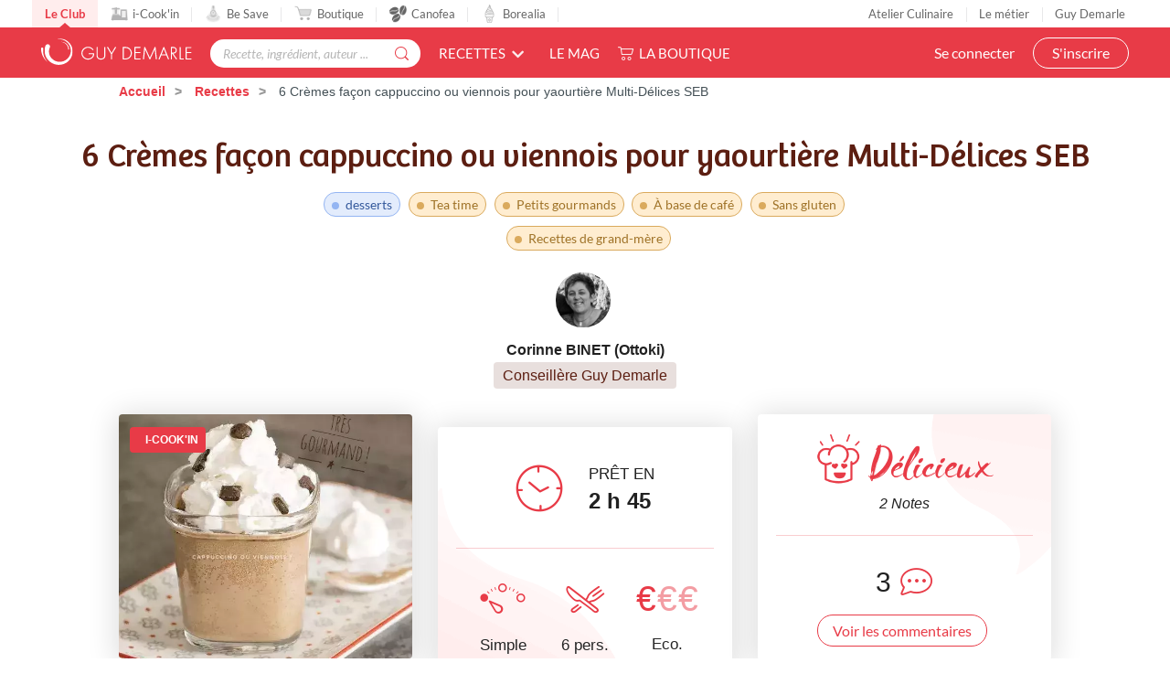

--- FILE ---
content_type: text/html; charset=utf-8
request_url: https://www.guydemarle.com/recettes/cremes-facon-capuccino-pour-yaourtiere-multi-delices-seb-38299
body_size: 21537
content:
<!DOCTYPE html><html><head><!-- Quantcast Choice. Consent Manager Tag v2.0 (for TCF 2.0) -->
<script type="text/javascript" async=true>
(function() {
  var host = window.location.hostname;
  var element = document.createElement('script');
  var firstScript = document.getElementsByTagName('script')[0];
  var url = 'https://quantcast.mgr.consensu.org'
    .concat('/choice/', 'kLJA6VszszHAz', '/', host, '/choice.js')
  var uspTries = 0;
  var uspTriesLimit = 3;
  element.async = true;
  element.type = 'text/javascript';
  element.src = url;

  firstScript.parentNode.insertBefore(element, firstScript);

  function makeStub() {
    var TCF_LOCATOR_NAME = '__tcfapiLocator';
    var queue = [];
    var win = window;
    var cmpFrame;

    function addFrame() {
      var doc = win.document;
      var otherCMP = !!(win.frames[TCF_LOCATOR_NAME]);

      if (!otherCMP) {
        if (doc.body) {
          var iframe = doc.createElement('iframe');

          iframe.style.cssText = 'display:none';
          iframe.name = TCF_LOCATOR_NAME;
          doc.body.appendChild(iframe);
        } else {
          setTimeout(addFrame, 5);
        }
      }
      return !otherCMP;
    }

    function tcfAPIHandler() {
      var gdprApplies;
      var args = arguments;

      if (!args.length) {
        return queue;
      } else if (args[0] === 'setGdprApplies') {
        if (
          args.length > 3 &&
          args[2] === 2 &&
          typeof args[3] === 'boolean'
        ) {
          gdprApplies = args[3];
          if (typeof args[2] === 'function') {
            args[2]('set', true);
          }
        }
      } else if (args[0] === 'ping') {
        var retr = {
          gdprApplies: gdprApplies,
          cmpLoaded: false,
          cmpStatus: 'stub'
        };

        if (typeof args[2] === 'function') {
          args[2](retr);
        }
      } else {
        queue.push(args);
      }
    }

    function postMessageEventHandler(event) {
      var msgIsString = typeof event.data === 'string';
      var json = {};

      try {
        if (msgIsString) {
          json = JSON.parse(event.data);
        } else {
          json = event.data;
        }
      } catch (ignore) {}

      var payload = json.__tcfapiCall;

      if (payload) {
        window.__tcfapi(
          payload.command,
          payload.version,
          function(retValue, success) {
            var returnMsg = {
              __tcfapiReturn: {
                returnValue: retValue,
                success: success,
                callId: payload.callId
              }
            };
            if (msgIsString) {
              returnMsg = JSON.stringify(returnMsg);
            }
            event.source.postMessage(returnMsg, '*');
          },
          payload.parameter
        );
      }
    }

    while (win) {
      try {
        if (win.frames[TCF_LOCATOR_NAME]) {
          cmpFrame = win;
          break;
        }
      } catch (ignore) {}

      if (win === window.top) {
        break;
      }
      win = win.parent;
    }
    if (!cmpFrame) {
      addFrame();
      win.__tcfapi = tcfAPIHandler;
      win.addEventListener('message', postMessageEventHandler, false);
    }
  };

  makeStub();

  var uspStubFunction = function() {
    var arg = arguments;
    if (typeof window.__uspapi !== uspStubFunction) {
      setTimeout(function() {
        if (typeof window.__uspapi !== 'undefined') {
          window.__uspapi.apply(window.__uspapi, arg);
        }
      }, 500);
    }
  };

  var checkIfUspIsReady = function() {
    uspTries++;
    if (window.__uspapi === uspStubFunction && uspTries < uspTriesLimit) {
      console.warn('USP is not accessible');
    } else {
      clearInterval(uspInterval);
    }
  };

  if (typeof window.__uspapi === 'undefined') {
    window.__uspapi = uspStubFunction;
    var uspInterval = setInterval(checkIfUspIsReady, 6000);
  }
})();
</script>
<!-- End Quantcast Choice. Consent Manager Tag v2.0 (for TCF 2.0) --><title>6 Crèmes façon cappuccino ou viennois pour yaourtière Multi-Délices SEB - Recette i-Cook&#39;in | Guy Demarle</title><meta name="csrf-param" content="authenticity_token" />
<meta name="csrf-token" content="12LcOU/kR4g1jb97FBbq8n+GDcTbf9EpBSshMyaQta930k6Cylq0gV8NXbJgPIi0sETZqn+AKx6Ats/LLKTP8g==" /><link rel="shortcut icon" type="image/x-icon" href="/assets/fav-club-4cd2f06d1e9f64a6f6ca960b51df8bb05c2069d60426b198401fa373cebefd8b.webp" /><meta content="IE=edge,chrome=1" http-equiv="X-UA-Compatible" /><meta content="width=device-width, initial-scale=1.0, maximum-scale=1.0" name="viewport" /><meta content="6 Crèmes façon cappuccino ou viennois pour yaourtière Multi-Délices SEB (desserts Tea time) - RECETTE I-COOK&#39;IN - Prêt en 2 h 45 min - Recette simple et à coût eco. pour 6 personne(s). Créée par corinnebinet70" name="description" /><!--Facebook Open Graph data--><meta content="6 Crèmes façon cappuccino ou viennois pour yaourtière Multi-Délices SEB - Recette i-Cook&#39;in | Guy Demarle" property="og:title" /><meta content="website" property="og:type" /><meta content="https://www.guydemarle.com/recettes/cremes-facon-capuccino-pour-yaourtiere-multi-delices-seb-38299" property="og:url" /><meta content="https://www.guydemarle.com/rails/active_storage/blobs/eyJfcmFpbHMiOnsibWVzc2FnZSI6IkJBaHBBMVQvQWc9PSIsImV4cCI6bnVsbCwicHVyIjoiYmxvYl9pZCJ9fQ==--444e27a34150c5de5adc12c3dc0c3765eaf0ad7a/cremes-facon-capuccino-pour-yaourtiere-multi-delices-seb-38299.webp" property="og:image" /><meta content="6 Crèmes façon cappuccino ou viennois pour yaourtière Multi-Délices SEB (desserts Tea time) - RECETTE I-COOK&#39;IN - Prêt en 2 h 45 min - Recette simple et à coût eco. pour 6 personne(s). Créée par corinnebinet70" property="og:description" /><meta content="6 Crèmes façon cappuccino ou viennois pour yaourtière Multi-Délices SEB - Recette i-Cook&#39;in | Guy Demarle" property="og:site_name" /><script>window.dataLayer = window.dataLayer || [];
window.dataLayer.push({
  'userId': "",
  'userStatut': "",
  'userICK': 0,
  'userBS': 0,
});</script><script>window.dataLayer[0].pageType = "recette_specifique";
window.dataLayer[0].itemName = "6 Crèmes façon cappuccino ou viennois pour yaourtière Multi-Délices SEB";
window.dataLayer[0].itemId = "38299";
window.dataLayer[0].recetteType = "icookin";</script><script>(function (w, d, s, l, i) {
    w[l] = w[l] || [];
    w[l].push({
        'gtm.start':
            new Date().getTime(), event: 'gtm.js'
    });
    var f = d.getElementsByTagName(s)[0],
        j = d.createElement(s), dl = l != 'dataLayer' ? '&l=' + l : '';
    j.async = true;
    j.src =
        'https://www.googletagmanager.com/gtm.js?id=' + i + dl;
    f.parentNode.insertBefore(j, f);
})(window, document, 'script', 'dataLayer', '');</script><script src="/assets/application-61e4232fcfcd782a188c3be159050c434ee0f5c851d37761815d9c67860c071d.js"></script><script src="https://cdn.jsdelivr.net/npm/js-cookie@rc/dist/js.cookie.min.js"></script><script crossorigin="anonymous" integrity="sha512-k9tXNhELZgnBVhd+IWZ2XOlvjGQUdD2De2k8wvH+5jdDuK5tQXIALEjro21Nyi8M22HVYZvNCfRQyBMZAaEqrw==" referrerpolicy="no-referrer" src="https://cdnjs.cloudflare.com/ajax/libs/mediaelement/5.0.5/mediaelement.min.js"></script><script crossorigin="anonymous" integrity="sha512-9x7Fbp4oRsNE3pMLv5EirYCwa4BPGOuMjQIdeDRd6XSdSm1slQBET2Smn7ehKedVGsaNIgX9Bwo6khHQJJtWzg==" referrerpolicy="no-referrer" src="https://cdnjs.cloudflare.com/ajax/libs/mediaelement/5.0.5/mediaelement-and-player.min.js"></script><link crossorigin="anonymous" href="https://cdnjs.cloudflare.com/ajax/libs/mediaelement/5.0.5/mediaelementplayer.min.css" integrity="sha512-uPQKP62rFWcB9WqloOcrcgA5g6DTEGm8MzM2trLIPo56C4S4IlZ9PePhDo+Bcg7xT/ntwWrn0sDSPiuVkSG7DA==" referrerpolicy="no-referrer" rel="stylesheet" /><link href="https://fonts.googleapis.com/icon?family=Material+Icons" rel="stylesheet" /><link rel="stylesheet" media="all" href="/assets/application-edfeb1b2ac420743a21b29fa71fb5fed6bf58acdd336d2cc828fc8d1a499206e.css" /><script type="application/ld+json">{"@context":"https://schema.org/","@type":"Recipe","name":"6 Crèmes façon cappuccino ou viennois pour yaourtière Multi-Délices SEB","image":["https://www.guydemarle.com/rails/active_storage/representations/eyJfcmFpbHMiOnsibWVzc2FnZSI6IkJBaHBBMVQvQWc9PSIsImV4cCI6bnVsbCwicHVyIjoiYmxvYl9pZCJ9fQ==--444e27a34150c5de5adc12c3dc0c3765eaf0ad7a/[base64]--742eade4ff75bd4a937ab6b424a27ad234b94e62/cremes-facon-capuccino-pour-yaourtiere-multi-delices-seb-38299.webp"],"author":{"@type":"Person","name":"corinnebinet70"},"datePublished":"2023-02-26T16:53:49.051+01:00","cookTime":"PTM","totalTime":"PT165M","keywords":"6 Crèmes façon cappuccino ou viennois pour yaourtière Multi-Délices SEB, desserts, Tea time, Petits gourmands, À base de café, Sans gluten, Recettes de grand-mère","recipeYield":"6 portions","recipeCategory":"desserts","recipeCuisine":"Tea time, Petits gourmands, À base de café, Sans gluten, Recettes de grand-mère","recipeIngredient":["350 gramme(s) de lait entier","20 gramme(s) de café soluble","60 gramme(s) de cassonade","350 gramme(s) de crème liquide entière","2 oeufs","300 gramme(s) de crème fleurette entière 30% MG"," pépites de chocolat"," chunks (ou carrés de chocolat mixés)"," cacao"," grains de café au chocolat"],"recipeInstructions":[{"@type":"HowToStep","text":"POUR 6 CREMES façon CAPPUCCINO ou VIENNOIS extra miam ! 😋\n\nRecette tirée du livre \"Mes recettes ultra-gourmandes à la yaourtière spécial Multi-Délices\".\n\nSais-tu que : \n\nLe cappuccino, c'est un shot d'expresso surmonté d'une mousse de lait...\n\nLe café viennois est un expresso avec de la chantilly à sa surface...\n\nEn fait, si tu mets juste un peu de chantilly...ça ressemblera à un simili-cappuccino (mousse de lait) et si comme moi il y a + de chantilly, là,  c'est un café viennois. Les 2 en version crème dessert, ici.\n\nPuisque j'ai la yaourtière 12 pots....en même temps, j'ai cuit 6 autres crèmes caramel, cette fois. Même programme et même temps de cuisson. Recette sur le club.\n\nPour les 6 crèmes façon cappuccino :\n\nJ'ai utilisé le café soluble NESCAFE NES car au moins, celui-ci est sans amertume. Mais utilises celui que tu aimes, bien sûr.\n\nEnsuite, tu vas sans doute me demander, oui, mais pourquoi une cuisson en yaourtière et pas au four ?\n\nEn 1 : Tu fais des économies d'énergie !\nEn 2 : Ton four est disponible\nEn 3 : En été, quand il fait très chaud chez toi, tu sauras apprécier une cuisson, ailleurs que dans ton four\n\nAlors, elle est pas belle, la vie ?\n\nHop, à ton i-Cook'in et à ta yaourtière !"},{"@type":"HowToStep","text":"POUR 6 CREMES CAFE FACON CAPPUCCINO :\n\nMETTRE LE FOUET\n\nDans le bol, verse 350 g de lait entier + 20 g de café soluble. \n\nLe robot est programmé 1 min 30 sec à 60°C VIT 4. \n\n"},{"@type":"HowToStep","text":"Toujours avec le fouet,\n\ndans le bol du robot, avec le lait au café, tu ajoutes :\n\n-  60 g de cassonade + 350 g de crème.\n\nLe robot est programmé 30 sec VIT 4."},{"@type":"HowToStep","text":"Tu ajoutes les 2 œufs entiers. \n\nLe robot est programmé 10 sec VIT 4."},{"@type":"HowToStep","text":"Passer la préparation café au chinois, dans le pichet verseur Guy Demarle.\n\nDans le réservoir de la yaourtière, mettre de l’eau jusqu’au niveau maxi et y disposer les 6 pots.\n\nBoucher les emplacements vides avec des couvercles, si tu as la 12 pots. Sinon, comme moi, tu fais une autre recette, même programme et durée de cuisson avec 6 autres pots. Pour info, j’ai réalisé 6 crèmes caramel (recette sur le club Guy Demarle).\n\nRépartir la préparation café dans les 6 pots.\n\nProgramme : 4 (Desserts lactés) pendant 40 min exactement et laisser refroidir au moins 2 h au frigo, avant de déguster.\n\n"},{"@type":"HowToStep","text":"Prépare une chantilly au robot ou au siphon, avec 300 g de crème liquide entière.\n\nUn peu de chantilly, à déposer sur ta crème, juste avant dégustation. Miaaam. \n\nTopping au choix : \n\n- des pépites de chocolat ou \n- des chunks de chocolat,\n- des grains de café enrobés de chocolat\n- du cacao saupoudré…\n\nce que tu aimes…\n\nC’est excellent !\n"},{"@type":"HowToStep","text":"Psssst ! Tu es toujours là ? 😉 N'oublies pas de mettre une p'tite note et un p'tit commentaire, si tu as aimé la recette, ça fait toujours plaisir ! Merciiii ! 💕"}],"aggregateRating":{"type":"AggregateRating","ratingValue":5.0,"ratingCount":2,"bestRating":"5","worstRating":"0"}}</script><end></end></head><body class="recipes_body action_show"><noscript><iframe height="0" src="https://www.googletagmanager.com/ns.html?id=" style="display:none;visibility:hidden" width="0"></iframe></noscript><div class="ui fixed menu secondary-nav" id="top-bar"><a class="item secondary-nav__first" href="/">Le Club</a><a target="_blank" class="item" href="https://icookin.guydemarle.com/"><img alt="i-Cook&#39;in" class="ui image secondary-nav__img" src="/assets/club/nav/nav-galaxite-ick-8668821dee31b667675a739256b9a52dc8ecf0bb060bdd7d1ea14873e4d6d855.webp" />i-Cook&#39;in</a><a target="_blank" class="item" href="https://besave.guydemarle.com/"><img alt="Be Save" class="ui image secondary-nav__img" src="/assets/club/nav/nav-galaxite-besave-b6d0dbdcfc3bcb43a55126f58ff75d3ea85d6eb1c57fe76d8651e1d1516de89d.webp" />Be Save</a><a target="_blank" class="item" href="https://boutique.guydemarle.com"><img alt="Boutique" class="ui image secondary-nav__img" src="/assets/club/nav/nav-galaxite-boutique-90b17eb3f65fd15e6d7e2837645a8afdd8ac0abdf17402f6ac8e0adedeb1cad0.webp" />Boutique</a><a class="item " href="/canofea"><img alt="Canofea" class="ui image secondary-nav__img" src="/assets/club/nav/nav-galaxite-canofea-8d2fbb6aeba93e8c474a7de42a94ff793d56e8895fc0c49e21008ad9ffb74ba3.webp" />Canofea</a><a class="item " href="/borealia"><img alt="Borealia" class="ui image secondary-nav__img" src="/assets/club/nav/nav-galaxite-borealia-fa880a6fe2fb70895e464e44e70077c3af192dd147d1b9cad0da19500f43de5e.webp" />Borealia</a><div class="ui right menu secondary-nav__right"><a class="item" target="_blank" href="https://boutique.guydemarle.com/ateliers"> Atelier Culinaire</a><a class="item" target="_blank" href="http://demarrer.guy-demarle.fr/">Le métier</a><a class="item" target="_blank" href="https://boutique.guydemarle.com/content/4-qui-sommes-nous">Guy Demarle</a></div></div><div class="ui fixed menu primary-nav"><div class="ui item primary-nav__hide-desktop primary-nav__display-mobile"><button class="hamburger" id="openMobileNav" type="button"><span class="hamburger-box"><span class="hamburger-inner"></span></span></button></div><a class="header item primary-nav__display-mobile push-left" href="/"><img alt="Logo" class="ui image logo--primary" src="/assets/club/logo-gdm-40d1ffdf393d6b0690a58aed80a24d1efe64dc9d717b6ffb1fd3602c2b964206.svg" /></a><div class="ui item primary-nav__search primary-nav__display-mobile user-logged-out"><div class="ui fluid category search general navigation custom-search"><div class="ui icon input"><input type="search" name="search" id="search" placeholder="Recette, ingrédient, auteur ..." class="prompt general navigation" data-search="Rechercher" data-in-the-recipes="dans les recettes" /><i class="gdm-search-logo icon"></i></div><div class="results primary-nav__search-results"></div></div></div><div class="ui dropdown classic top pointing item custom-dropdown custom-dropdown--center" tabindex="0">Recettes<i class="chevron down icon"></i><div class="menu" tabindex="-1"><a class="item" href="/recettes">Toutes les recettes</a><a class="item" href="/categories-recettes">Catégories</a><a class="item" href="/thematiques-recettes">Thématiques</a><a class="item" href="/categories-produits">Recettes par moule</a><a class="item" href="/recettes?is_icookable=true">Recettes i-Cook&#39;in</a><a class="item" href="/ma-selection-de-recettes">Recommandées pour moi</a><a class="item" href="/je-vide-mon-frigo">Je vide mon frigo</a></div></div><div class="ui item link"><a href="https://mag.guydemarle.com/">Le mag</a></div><div class="ui item link"><i class="gdm-boutique-nav icon"></i><a target="_blank" href="https://boutique.guydemarle.com">La boutique</a></div><div class="ui right menu primary-nav__right push-right"><div class="item"><a class="primary-nav__login" href="/se-connecter">Se connecter</a></div><div class="item"><a class="custom-button primary-nav__register" href="/rejoindre-le-club">S&#39;inscrire</a></div></div></div><aside class="mobile-nav" id="offCanvas"><div class="mobile-nav__container"><div class="mobile-nav__wrap"><button class="close js-offcanvas-close"></button><div class="mobile-nav__header"><div class="header__buttons"><a class="buttons__login" href="/se-connecter">Se connecter</a><a class="custom-button buttons__register" href="/rejoindre-le-club">S&#39;inscrire</a></div></div><ul class="fr-accordion js-fr-accordion mobile-nav__links mobile-nav__second-menu"><li class="mobile-nav__link--big"><a href="/">CLUB</a></li><li class="mobile-nav__link--big"><a href="/canofea">CANOFEA</a></li><li class="mobile-nav__link--big"><a href="/borealia">BOREALIA</a></li><li class="fr-accordion__header js-fr-accordion__header mobile-nav__link--big" id="accordion-header-3">Recettes<span class="chevron"></span></li><ul class="fr-accordion__panel js-fr-accordion__panel mobile-nav__links mobile-nav__submenu" id="accordion-panel-3"><li><a class="mobile-nav__link--small" href="/recettes">Toutes les recettes</a></li><li><a class="mobile-nav__link--small" href="/categories-recettes">Catégories</a></li><li><a class="mobile-nav__link--small" href="/thematiques-recettes">Thématiques</a></li><li><a class="mobile-nav__link--small" href="/categories-produits">Recettes par moule</a></li><li><a class="mobile-nav__link--small" href="/recettes?is_icookable=true">Recettes i-Cook&#39;in</a></li><li><a class="mobile-nav__link--small" href="/ma-selection-de-recettes">Recommandées pour moi</a></li><li><a class="mobile-nav__link--small" href="/je-vide-mon-frigo">Je vide mon frigo</a></li></ul><li class="mobile-nav__link--big"><a href="https://mag.guydemarle.com/">Le mag</a></li><li class="mobile-nav__link--big"><a target="_blank" href="https://boutique.guydemarle.com">La boutique</a></li></ul></div><div class="mobile-nav__footer"><div class="follow-us__socials"><a class="i gdm-facebook gdm-icon" href="https://www.facebook.com/guy.demarle/" target="_blank"></a><a class="i gdm-pinterest gdm-icon" href="https://www.pinterest.fr/GDofficiel/" target="_blank"></a><a class="i gdm-twitter gdm-icon" href="https://twitter.com/guydemarle" target="_blank"></a><a class="i gdm-youtube gdm-icon" href="https://www.youtube.com/user/GuyDemarleGP" target="_blank"><span class="path1"><span class="path2"></span></span></a><a class="i gdm-instagram gdm-icon" href="https://www.instagram.com/guydemarle/" target="_blank"></a></div></div></div></aside><div class="pusher" id="context"><div class="ui custom-breadcrumb"><div class="ui container">  <div class="ui breadcrumb">
      <a href="/">Accueil</a>
      <div class="divider">/</div>
      <a href="/recettes">Recettes</a>
      <div class="divider">/</div>
    <div class="active section">
      6 Crèmes façon cappuccino ou viennois pour yaourtière Multi-Délices SEB
    </div>
  </div>
</div></div><div class="ui container container--main semantic-flash"></div><script>var button_id = ""
var button_info = {
  "right": "0",
  "top": "300px",
  "color": "black",
  "background": "#eee",
  "title": "Ajouter<br> à ma liste ambassadeur"
}
var product_id = "38299"
var product_name = "6 Crèmes façon cappuccino ou viennois pour yaourtière Multi-Délices SEB"
var product_description = "6 Crèmes façon cappuccino ou viennois pour yaourtière Multi-Délices SEB"
var product_price = 0
var product_image = "https://www.guydemarle.com/rails/active_storage/blobs/eyJfcmFpbHMiOnsibWVzc2FnZSI6IkJBaHBBMVQvQWc9PSIsImV4cCI6bnVsbCwicHVyIjoiYmxvYl9pZCJ9fQ==--444e27a34150c5de5adc12c3dc0c3765eaf0ad7a/cremes-facon-capuccino-pour-yaourtiere-multi-delices-seb-38299.webp"
var product_url = "https://www.guydemarle.com/recettes/cremes-facon-capuccino-pour-yaourtiere-multi-delices-seb-38299"
var scenario = 1</script><script src="/assets/popsell_tag-81c43c8b89910431ecde78ea9f0bf015c97bad4a78e18f7493cc30a290e98bb9.js"></script><div class="recipe-wrap"><div class="ui vertical stripe intro main-bg-recipe"><div class="ui stackable very relaxed center aligned grid container printable"><div class="single-recipe__header"><h1 class="single-recipe__title custom-title custom-title--h1 text-center">6 Crèmes façon cappuccino ou viennois pour yaourtière Multi-Délices SEB</h1></div><div class="row single-recipe__tags except-mobile"><div class="ten wide column"><div class="ui label custom-label--rounded custom-label--category"><a href="/recettes?categories=desserts&amp;lock=categories"><h2>desserts</h2></a></div><div class="ui label custom-label--rounded custom-label--thematic"><a href="/recettes?lock=thematics&amp;thematics=Tea+time"><h2>Tea time</h2></a></div><div class="ui label custom-label--rounded custom-label--thematic"><a href="/recettes?lock=thematics&amp;thematics=Petits+gourmands"><h2>Petits gourmands</h2></a></div><div class="ui label custom-label--rounded custom-label--thematic"><a href="/recettes?lock=thematics&amp;thematics=%C3%80+base+de+caf%C3%A9"><h2>À base de café</h2></a></div><div class="ui label custom-label--rounded custom-label--thematic"><a href="/recettes?lock=thematics&amp;thematics=Sans+gluten"><h2>Sans gluten</h2></a></div><div class="ui label custom-label--rounded custom-label--thematic"><a href="/recettes?lock=thematics&amp;thematics=Recettes+de+grand-m%C3%A8re"><h2>Recettes de grand-mère</h2></a></div></div></div><div class="row"><div class="twelve wide column"><a class="profil-image profile-image--small m-b-1 " href="/profil/corinneb_e306-1900"><img class="ui avatar image" alt="corinnebinet70" src="/rails/active_storage/representations/eyJfcmFpbHMiOnsibWVzc2FnZSI6IkJBaHBBK2N5QWc9PSIsImV4cCI6bnVsbCwicHVyIjoiYmxvYl9pZCJ9fQ==--ed589a497331640b4bfb1fce5d86be900c375e11/[base64]--ef313e8250189950dd202018f64e070b179a8589/corinneb_e306.jpg" /></a><a href="/profil/corinneb_e306-1900"><div class="single-recipe__username">Corinne  BINET (Ottoki)</div></a><div class="row"><div class="ui label custom-label--status custom-label--medium">Conseillère Guy Demarle</div></div></div></div></div><div class="ui container m-t-1"><div class="ui three column aligned stackable doubling doubling-xs grid centered recipes-main-info"><div class="single-recipe__card column stretched first-col"><div class="ui label span m-l-1 is_icookable custom-label--recipe-status custom-label--icookable custom-ribbon"><i class="fas gdm-robots icon"></i>i-Cook&#39;in</div><img class="ui image fluid static single-recipe__main-image" alt="6 Crèmes façon cappuccino ou viennois pour yaourtière Multi-Délices SEB" src="/rails/active_storage/representations/eyJfcmFpbHMiOnsibWVzc2FnZSI6IkJBaHBBMVQvQWc9PSIsImV4cCI6bnVsbCwicHVyIjoiYmxvYl9pZCJ9fQ==--444e27a34150c5de5adc12c3dc0c3765eaf0ad7a/[base64]--929a1958a8630156464b089800ca739f1b4570de/cremes-facon-capuccino-pour-yaourtiere-multi-delices-seb-38299.webp" /><span class="created_at">Recette créée le dimanche 26 février 2023 à 16h53</span></div><div class="single-recipe__card center aligned column stretched"><div class="ui segment custom-card center-card mobile-only no-visible-print"><table class="recipe-infos"><tr><td><i class="gdm-recette-temps recipe__icons"></i></td><td><span class="gdm-recette-diffuculte_1 recipe__icons"></span></td><td><i class="gdm-recette-nbr-person recipe__icons"></i></td><td><span class="price-icon recipe__icons"><span class="path1">€</span><span class="path2 disabled">€</span><span class="path3 disabled">€</span></span></td></tr><tr><td class="text">2 <span class='time--hours'>h</span> 45</td><td class="text">Simple</td><td class="text">6 pers.</td><td class="text">Eco.</td></tr></table></div><div class="ui segment custom-card center-card except-mobile"><div class="clock-and-text except-mobile"><div class="item"><i class="gdm-recette-temps"></i></div><div class="item m-l-2"><p class="centered m-b-0">PRÊT EN</p><div class="centered no-margin time">2 <span class='time--hours'>h</span> 45</div></div></div><div class="ui divider custom-divider except-mobile"></div><div class="extra content"><div class="info"><span class="gdm-recette-diffuculte_1 recipe__icons"></span><div class="text diffuculte">Simple</div></div><div class="info"><i class="gdm-recette-nbr-person recipe__icons"></i><div class="text">6 pers.</div></div><div class="info"><span class="price-icon recipe__icons"><span class="path1">€</span><span class="path2 disabled">€</span><span class="path3 disabled">€</span></span><div class="text">Eco.</div></div></div></div></div><div class="postaffiliate_banner mobile-only sixteen wide column text-center empty-hidden no-visible-print" data-banner="b5" id="afdd294157e7-b5"><script type="text/javascript" src="https://guydemarle.postaffiliatepro.com/scripts/qf51kuhb4w?a_aid=clubguydemarle&amp;a_bid=2d002c40"></script>
</div><script>$(document).ready(() => {
  var $field = $("#afdd294157e7-b5")
  var children = $field.children()

  if (children.length === 1 && children.get(0).nodeName === 'SCRIPT') {
    $($field).hide()
  } else {
    $($field).show()
  }
})</script><div class="single-recipe__card center aligned column stretched no-visible-print"><div class="ui segment right-card"><div class="rating_comments"><div class="rating_comments__wrap"><img class="ui image" style="width: 50px" src="/assets/club/5-R-delicious-b21810e26a9877d12b68630880a16434197dc4c44062c391931b688a540ef17e.webp" /><div class="rating_comments__title">Délicieux</div></div><div class="row"><p class="number-rating">2&nbsp;Notes</p></div></div><div class="ui divider custom-divider"></div><div class="comments-number m-b-1"><div class="item"><div class="time">3</div></div><div class="item"><i class="gdm-recette-commentaire-general"></i></div></div><a href="/recettes/cremes-facon-capuccino-pour-yaourtiere-multi-delices-seb-38299#recipe-comments"><div class="ui button custom-button custom-button--filaire show-comments">Voir les commentaires</div></a></div></div></div></div><div class="ui container"><div class="flex justify-center flex-wrap devices-time"><div class="item flex flex-row flex-wrap items-center justify-center"><div class="devices-time__icon"><i class="gdm-ick"></i></div><div class="devices-time__info"><div class="time no-margin">TEMPS ROBOT</div><p>2 <span class='time--minutes'>min</span> 10 <span class='time--seconds'>s</span></p></div></div><div class="item flex flex-row flex-wrap items-center justify-center"><div class="devices-time__icon"><i class="gdm-recette-thermometre"></i></div><div class="devices-time__info"><div class="time no-margin">FROID</div><p>2 <span class='time--hours'>h</span></p></div></div><div class="item flex flex-row flex-wrap items-center justify-center"><div class="devices-time__icon"><i class="gdm-recette-repos"></i></div><div class="devices-time__info"><div class="time no-margin">REPOS</div><p>1 <span class='time--hours'>h</span></p></div></div></div></div><div class="ui container centered aligned grid single-recipe__buttons"><a class="ui except-mobile labeled button pointing top left dropdown classic mini custom-button--labeled custom-dropdown custom-dropdown--button custom-dropdown--search favorites-dropdown add_recipe_to_favorite_list m-t-20-px" href="/se-connecter"><div class="ui button custom-button"><i class="gdm-recette-favoris gdm-icon"></i>Ajouter à mes favoris</div><div class="ui left pointing label">25</div></a><a class="ui mobile-only button not_allowed custom-button m-t-20-px" href="/se-connecter"><div class="ui button custom-button"><i class="gdm-recette-favoris gdm-icon"></i>Mes favoris</div></a><a class="ui except-mobile button not_allowed custom-button m-t-20-px" data-recipe="{&quot;id&quot;:38299,&quot;title&quot;:&quot;6 Crèmes façon cappuccino ou viennois pour yaourtière Multi-Délices SEB&quot;}" href="/se-connecter"><i class="gdm-icon gd-calendar"></i>Ajouter à un menu hebdomadaire</a><a class="ui mobile-only button not_allowed custom-button m-t-20-px" data-recipe="{&quot;id&quot;:38299,&quot;title&quot;:&quot;6 Crèmes façon cappuccino ou viennois pour yaourtière Multi-Délices SEB&quot;}" href="/se-connecter"><i class="gdm-icon gd-calendar"></i>Mes menus</a><div class="ui container grid center aligned m-t-1"><div class="recipe-social-links m-t-20-px"><div class="social-links__pictos"><button name="button" type="submit" onclick="window.print();return false;"><img class="ui image" alt="" src="/assets/club/profil/print-19b294f5efcf75a3fb29273b7afb76bb1981c764c26994d3bc30dfc71fea04f0.webp" width="34" height="34" /></button><button name="button" type="submit" data-hashtag="cuisine" data-sharer="facebook" data-url="https://www.guydemarle.com/recettes/cremes-facon-capuccino-pour-yaourtiere-multi-delices-seb-38299"><img class="ui image" alt="" src="/assets/club/profil/sprite-fb-6a45975eb49170f68cde0178580e77079be02da12c1abb4950136ca65db86900.svg" width="34" height="34" /></button><button name="button" type="submit" data-hashtags="cookin, recipe" data-sharer="twitter" data-title="6 Crèmes façon cappuccino ou viennois pour yaourtière Multi-Délices SEB" data-url="https://www.guydemarle.com/recettes/cremes-facon-capuccino-pour-yaourtiere-multi-delices-seb-38299"><img class="ui image" alt="" src="/assets/club/profil/sprite-twitter-25252e4e77e7c846145e374a14c249eb98a1134722e29ce2ab7034655fb17abe.svg" width="34" height="34" /></button><button name="button" type="submit" data-sharer="pinterest" data-url="https://www.guydemarle.com/recettes/cremes-facon-capuccino-pour-yaourtiere-multi-delices-seb-38299" data-image="https://www.guydemarle.com/rails/active_storage/blobs/eyJfcmFpbHMiOnsibWVzc2FnZSI6IkJBaHBBMVQvQWc9PSIsImV4cCI6bnVsbCwicHVyIjoiYmxvYl9pZCJ9fQ==--444e27a34150c5de5adc12c3dc0c3765eaf0ad7a/cremes-facon-capuccino-pour-yaourtiere-multi-delices-seb-38299.webp"><img class="ui image" alt="" src="/assets/club/profil/sprite-pinterest-eef64ece2e33f0e409484d19d7f054e3cef5fa75bc76642cbd57078d6d1517b7.svg" width="34" height="34" /></button></div></div><div class="postaffiliate_banner except-mobile text-center empty-hidden no-visible-print m-t-2" data-banner="b5" id="3cd36dabd354-b5"><script type="text/javascript" src="https://guydemarle.postaffiliatepro.com/scripts/qf51kuhb4w?a_aid=clubguydemarle&amp;a_bid=255574c1"></script>
</div><script>$(document).ready(() => {
  var $field = $("#3cd36dabd354-b5")
  var children = $field.children()

  if (children.length === 1 && children.get(0).nodeName === 'SCRIPT') {
    $($field).hide()
  } else {
    $($field).show()
  }
})</script></div></div></div><div class="product-bg mobile-only" id="products-panel-mobile"><div class="ui container"><h1 class="custom-title custom-title--h1 products-title">Les bons produits pour réussir la recette</h1><div class="glide" id="products-slider-mobile"><div class="glide__track" data-glide-el="track"><div class="glide__slides"><li class="glide__slide"><div class="product-link"><a class="item m-b-1" target="_blank" href="https://boutique.guydemarle.com/epicerie-en-ligne/252-drops-pepites-chocolat-noir-50-cacao-barry.html"><img class="ui image" alt="Drops (pépites) chocolat noir 50 %" src="/rails/active_storage/representations/eyJfcmFpbHMiOnsibWVzc2FnZSI6IkJBaHBBMFVwQlE9PSIsImV4cCI6bnVsbCwicHVyIjoiYmxvYl9pZCJ9fQ==--7d580f5cfebc33bbda6a3a60dcffe8cba551cbfd/eyJfcmFpbHMiOnsibWVzc2FnZSI6IkJBaDdCam9VWTI5dFltbHVaVjl2Y0hScGIyNXpld1k2QzNKbGMybDZaVWtpQ0RRMk1BWTZCa1ZVIiwiZXhwIjpudWxsLCJwdXIiOiJ2YXJpYXRpb24ifX0=--b1339726a163efc2e8033712e3fb6cb9c776663f/Drops%20(p%C3%A9pites)%20chocolat%20noir%2050%20-.webp" /></a></div><div class="content"><div class="header m-b-1 m-t-1 product-name">Drops (pépites) chocolat noir 50 %</div></div><a class="ui button custom-button custom-button--icon m-b-1" target="_blank" href="https://boutique.guydemarle.com/epicerie-en-ligne/252-drops-pepites-chocolat-noir-50-cacao-barry.html"><i class="gdm-recette-boutique gdm-icon"></i><span>Voir sur la boutique</span></a></li><li class="glide__slide"><div class="product-link"><a class="item m-b-1" target="_blank" href="https://boutique.guydemarle.com/epicerie-en-ligne/4264-chunks-de-chocolat-au-lait-250-gr.html"><img class="ui image" alt="Chunks de Chocolat au lait - 250 gr" src="/rails/active_storage/representations/eyJfcmFpbHMiOnsibWVzc2FnZSI6IkJBaHBBK3dxQlE9PSIsImV4cCI6bnVsbCwicHVyIjoiYmxvYl9pZCJ9fQ==--6d3e95edf251bcbd1bb64d7de95bf36f440003e8/eyJfcmFpbHMiOnsibWVzc2FnZSI6IkJBaDdCam9VWTI5dFltbHVaVjl2Y0hScGIyNXpld1k2QzNKbGMybDZaVWtpQ0RRMk1BWTZCa1ZVIiwiZXhwIjpudWxsLCJwdXIiOiJ2YXJpYXRpb24ifX0=--b1339726a163efc2e8033712e3fb6cb9c776663f/Chunks%20de%20Chocolat%20au%20lait%20-%20250%20gr.webp" /></a></div><div class="content"><div class="header m-b-1 m-t-1 product-name">Chunks de Chocolat au lait - 250 gr</div></div><a class="ui button custom-button custom-button--icon m-b-1" target="_blank" href="https://boutique.guydemarle.com/epicerie-en-ligne/4264-chunks-de-chocolat-au-lait-250-gr.html"><i class="gdm-recette-boutique gdm-icon"></i><span>Voir sur la boutique</span></a></li><li class="glide__slide"><div class="product-link"><a class="item m-b-1" target="_blank" href="https://boutique.guydemarle.com/epicerie-en-ligne/4265-chunks-de-chocolat-noir-250-gr.html"><img class="ui image" alt="Chunks de Chocolat noir - 250 gr" src="/rails/active_storage/representations/eyJfcmFpbHMiOnsibWVzc2FnZSI6IkJBaHBBMjBwQlE9PSIsImV4cCI6bnVsbCwicHVyIjoiYmxvYl9pZCJ9fQ==--3f1a03c70abb90cd752abd7862629efd5dc0dc95/eyJfcmFpbHMiOnsibWVzc2FnZSI6IkJBaDdCam9VWTI5dFltbHVaVjl2Y0hScGIyNXpld1k2QzNKbGMybDZaVWtpQ0RRMk1BWTZCa1ZVIiwiZXhwIjpudWxsLCJwdXIiOiJ2YXJpYXRpb24ifX0=--b1339726a163efc2e8033712e3fb6cb9c776663f/Chunks%20de%20Chocolat%20noir%20-%20250%20gr.webp" /></a></div><div class="content"><div class="header m-b-1 m-t-1 product-name">Chunks de Chocolat noir - 250 gr</div></div><a class="ui button custom-button custom-button--icon m-b-1" target="_blank" href="https://boutique.guydemarle.com/epicerie-en-ligne/4265-chunks-de-chocolat-noir-250-gr.html"><i class="gdm-recette-boutique gdm-icon"></i><span>Voir sur la boutique</span></a></li><li class="glide__slide"><div class="product-link"><img class="ui image" alt="Cacao en poudre 250 g" src="/rails/active_storage/representations/eyJfcmFpbHMiOnsibWVzc2FnZSI6IkJBaHBBL29xQlE9PSIsImV4cCI6bnVsbCwicHVyIjoiYmxvYl9pZCJ9fQ==--85f11a8c06762e396b41f51e3ae8674cf4845e23/eyJfcmFpbHMiOnsibWVzc2FnZSI6IkJBaDdCam9VWTI5dFltbHVaVjl2Y0hScGIyNXpld1k2QzNKbGMybDZaVWtpQ0RRMk1BWTZCa1ZVIiwiZXhwIjpudWxsLCJwdXIiOiJ2YXJpYXRpb24ifX0=--b1339726a163efc2e8033712e3fb6cb9c776663f/Cacao%20en%20poudre%20250%20g.webp" /><div class="item m-b-1"></div></div><div class="content"><div class="header m-b-1 m-t-1 product-name">Cacao en poudre 250 g</div></div><a class="ui button custom-button custom-button--icon m-b-1" target="_blank" href="https://boutique.guydemarle.com/epicerie-en-ligne/395-cacao-en-poudre-250-g-weiss.html"><i class="gdm-recette-boutique gdm-icon"></i><span>Voir sur la boutique</span></a></li><li class="glide__slide"><div class="product-link"><a class="item m-b-1" target="_blank" href="https://boutique.guydemarle.com/chocolats-et-pralines/4318-grains-de-cafe-enrobe-de-chocolat-noir-125g.html"><img class="ui image" alt="Grains de café enrobé de chocolat noir 125g" src="/rails/active_storage/representations/eyJfcmFpbHMiOnsibWVzc2FnZSI6IkJBaHBBMmd0QlE9PSIsImV4cCI6bnVsbCwicHVyIjoiYmxvYl9pZCJ9fQ==--af6c9f029ad91f72839ae12c7cdf94845b18f4e2/eyJfcmFpbHMiOnsibWVzc2FnZSI6IkJBaDdCam9VWTI5dFltbHVaVjl2Y0hScGIyNXpld1k2QzNKbGMybDZaVWtpQ0RRMk1BWTZCa1ZVIiwiZXhwIjpudWxsLCJwdXIiOiJ2YXJpYXRpb24ifX0=--b1339726a163efc2e8033712e3fb6cb9c776663f/Grains%20de%20caf%C3%A9%20enrob%C3%A9%20de%20chocolat%20noir%20125g.webp" /></a></div><div class="content"><div class="header m-b-1 m-t-1 product-name">Grains de café enrobé de chocolat noir 125g</div></div><a class="ui button custom-button custom-button--icon m-b-1" target="_blank" href="https://boutique.guydemarle.com/chocolats-et-pralines/4318-grains-de-cafe-enrobe-de-chocolat-noir-125g.html"><i class="gdm-recette-boutique gdm-icon"></i><span>Voir sur la boutique</span></a></li><li class="glide__slide"><div class="product-link"><img class="ui image" alt="Chunks de Chocolat au Lait - 1KG" src="/rails/active_storage/representations/eyJfcmFpbHMiOnsibWVzc2FnZSI6IkJBaHBBekFzQlE9PSIsImV4cCI6bnVsbCwicHVyIjoiYmxvYl9pZCJ9fQ==--e014bedcd927fa58da123c3346b1b1b6000d6fc4/eyJfcmFpbHMiOnsibWVzc2FnZSI6IkJBaDdCam9VWTI5dFltbHVaVjl2Y0hScGIyNXpld1k2QzNKbGMybDZaVWtpQ0RRMk1BWTZCa1ZVIiwiZXhwIjpudWxsLCJwdXIiOiJ2YXJpYXRpb24ifX0=--b1339726a163efc2e8033712e3fb6cb9c776663f/Chunks%20de%20Chocolat%20au%20Lait%20-%201KG.webp" /><div class="item m-b-1"></div></div><div class="content"><div class="header m-b-1 m-t-1 product-name">Chunks de Chocolat au Lait - 1KG</div></div><a class="ui button custom-button custom-button--icon m-b-1" target="_blank" href="https://boutique.guydemarle.com/epicerie-en-ligne/2782-chunks-grosses-pepites-de-chocolat-au-lait-cacao-barry.html"><i class="gdm-recette-boutique gdm-icon"></i><span>Voir sur la boutique</span></a></li><li class="glide__slide"><div class="product-link"><img class="ui image" alt="Livre &quot;Espumas &amp; chantilly&quot;" src="/rails/active_storage/representations/eyJfcmFpbHMiOnsibWVzc2FnZSI6IkJBaHBBM2JSQWc9PSIsImV4cCI6bnVsbCwicHVyIjoiYmxvYl9pZCJ9fQ==--765e1590bdb30c4674f212f77ef95c3a28a615e8/eyJfcmFpbHMiOnsibWVzc2FnZSI6IkJBaDdCam9VWTI5dFltbHVaVjl2Y0hScGIyNXpld1k2QzNKbGMybDZaVWtpQ0RRMk1BWTZCa1ZVIiwiZXhwIjpudWxsLCJwdXIiOiJ2YXJpYXRpb24ifX0=--b1339726a163efc2e8033712e3fb6cb9c776663f/Livre%20%22Espumas%20&amp;%20chantilly%22.jpg" /><div class="item m-b-1"></div></div><div class="content"><div class="header m-b-1 m-t-1 product-name">Livre &quot;Espumas &amp; chantilly&quot;</div></div><a class="ui button custom-button custom-button--icon m-b-1" target="_blank" href="https://boutique.guydemarle.com/livres-de-recettes/490-livre-espumas-.html"><i class="gdm-recette-boutique gdm-icon"></i><span>Voir sur la boutique</span></a></li><li class="glide__slide"><div class="product-link"><a class="item m-b-1" target="_blank" href="https://boutique.guydemarle.com/accessoires-de-cuisine/681-pichet-verseur-guy-demarle.html"><img class="ui image" alt="Pichet verseur" src="/rails/active_storage/representations/eyJfcmFpbHMiOnsibWVzc2FnZSI6IkJBaHBBNzRvQlE9PSIsImV4cCI6bnVsbCwicHVyIjoiYmxvYl9pZCJ9fQ==--b1150759a3f55edd5fbe6ac1b8b3a1667ba50058/eyJfcmFpbHMiOnsibWVzc2FnZSI6IkJBaDdCam9VWTI5dFltbHVaVjl2Y0hScGIyNXpld1k2QzNKbGMybDZaVWtpQ0RRMk1BWTZCa1ZVIiwiZXhwIjpudWxsLCJwdXIiOiJ2YXJpYXRpb24ifX0=--b1339726a163efc2e8033712e3fb6cb9c776663f/Pichet%20verseur.webp" /></a></div><div class="content"><div class="header m-b-1 m-t-1 product-name">Pichet verseur</div></div><a class="ui button custom-button custom-button--icon m-b-1" target="_blank" href="https://boutique.guydemarle.com/accessoires-de-cuisine/681-pichet-verseur-guy-demarle.html"><i class="gdm-recette-boutique gdm-icon"></i><span>Voir sur la boutique</span></a></li></div></div><div class="glide__bullets" data-glide-el="controls[nav]"><button class="glide__bullet" data-glide-dir="=0"></button><button class="glide__bullet" data-glide-dir="=1"></button><button class="glide__bullet" data-glide-dir="=2"></button><button class="glide__bullet" data-glide-dir="=3"></button><button class="glide__bullet" data-glide-dir="=4"></button><button class="glide__bullet" data-glide-dir="=5"></button><button class="glide__bullet" data-glide-dir="=6"></button><button class="glide__bullet" data-glide-dir="=7"></button></div></div></div></div><div class="full-width"><div class="ui container"><div class="recipes_prep"><div class="top-recipes-prep"><h2 class="prep-title">A propos</h2></div><div class="ui grid stackable prep-wrap"><div class="six wide column ingredients-container"><div class="ingredients-title">Ingredients<a class="ui button add_to_shopping_list not_allowed custom-button custom-button--filaire" data-group-id="52467" data-recipe="{&quot;id&quot;:38299,&quot;title&quot;:&quot;6 Crèmes façon cappuccino ou viennois pour yaourtière Multi-Délices SEB&quot;,&quot;slug&quot;:&quot;cremes-facon-capuccino-pour-yaourtiere-multi-delices-seb-38299&quot;}" href="/se-connecter"><i class="gdm-icon gd-shopping-cart"></i>Liste de courses</a><style type="text/css">.add_to_shopping_list{display:flex;align-items:center;font-size:1rem !important}.add_to_shopping_list i{vertical-align:middle;line-height:1px;margin-right:5px}</style></div><div class="ui divider"></div><div class="ingredients-list m-b-1"></div><div class="products-cta except-mobile no-visible-print"><a href="#products-panel"><img width="100%" src="/assets/club/products-cta-cc755a54af7d2d5cc06da9bcdb7b986dbd53765944da24b17e67683c99795f14.webp" /></a></div><div class="products-cta mobile-only"><a href="#products-panel-mobile"><img width="100%" src="/assets/club/products-cta-cc755a54af7d2d5cc06da9bcdb7b986dbd53765944da24b17e67683c99795f14.webp" /></a></div></div><div class="postaffiliate_banner mobile-only sixteen wide column text-center empty-hidden no-visible-print" data-banner="b10" id="89c24bd8823f-b10"><script type="text/javascript" src="https://guydemarle.postaffiliatepro.com/scripts/qf51kuhb4w?a_aid=clubguydemarle&amp;a_bid=f576b735"></script>
</div><script>$(document).ready(() => {
  var $field = $("#89c24bd8823f-b10")
  var children = $field.children()

  if (children.length === 1 && children.get(0).nodeName === 'SCRIPT') {
    $($field).hide()
  } else {
    $($field).show()
  }
})</script><div class="ten wide column"><div class="ui grid stackable"><div class="two wide column"></div><div class="fourteen wide column"><div class="steps-title">1 étape<div class="ui divider"></div></div></div></div><div class="ui grid"><div class="three wide column count-steps"><span class="count-steps__label">1</span></div><div class="thirteen wide column"><div class="step-description">POUR 6 CREMES façon CAPPUCCINO ou VIENNOIS extra miam ! 😋

Recette tirée du livre "Mes recettes ultra-gourmandes à la yaourtière spécial Multi-Délices".

Sais-tu que : 

Le cappuccino, c'est un shot d'expresso surmonté d'une mousse de lait...

Le café viennois est un expresso avec de la chantilly à sa surface...

En fait, si tu mets juste un peu de chantilly...ça ressemblera à un simili-cappuccino (mousse de lait) et si comme moi il y a + de chantilly, là,  c'est un café viennois. Les 2 en version crème dessert, ici.

Puisque j'ai la yaourtière 12 pots....en même temps, j'ai cuit 6 autres crèmes caramel, cette fois. Même programme et même temps de cuisson. Recette sur le club.

Pour les 6 crèmes façon cappuccino :

J'ai utilisé le café soluble NESCAFE NES car au moins, celui-ci est sans amertume. Mais utilises celui que tu aimes, bien sûr.

Ensuite, tu vas sans doute me demander, oui, mais pourquoi une cuisson en yaourtière et pas au four ?

En 1 : Tu fais des économies d'énergie !
En 2 : Ton four est disponible
En 3 : En été, quand il fait très chaud chez toi, tu sauras apprécier une cuisson, ailleurs que dans ton four

Alors, elle est pas belle, la vie ?

Hop, à ton i-Cook'in et à ta yaourtière !</div></div></div></div></div><div class="top-recipes-prep"><h2 class="prep-title">Les crèmes</h2></div><div class="ui grid stackable prep-wrap"><div class="six wide column ingredients-container"><div class="ingredients-title">Ingredients<a class="ui button add_to_shopping_list not_allowed custom-button custom-button--filaire" data-group-id="52468" data-recipe="{&quot;id&quot;:38299,&quot;title&quot;:&quot;6 Crèmes façon cappuccino ou viennois pour yaourtière Multi-Délices SEB&quot;,&quot;slug&quot;:&quot;cremes-facon-capuccino-pour-yaourtiere-multi-delices-seb-38299&quot;}" href="/se-connecter"><i class="gdm-icon gd-shopping-cart"></i>Liste de courses</a><style type="text/css">.add_to_shopping_list{display:flex;align-items:center;font-size:1rem !important}.add_to_shopping_list i{vertical-align:middle;line-height:1px;margin-right:5px}</style></div><div class="ui divider"></div><div class="ingredients-list m-b-1"><div class="ingredients-single"><img class="ui image" alt="350 gramme(s) de lait entier" src="/rails/active_storage/representations/eyJfcmFpbHMiOnsibWVzc2FnZSI6IkJBaHBBNy9XQWc9PSIsImV4cCI6bnVsbCwicHVyIjoiYmxvYl9pZCJ9fQ==--100e94a8115282ed15ae619512687e860b17f2fe/eyJfcmFpbHMiOnsibWVzc2FnZSI6IkJBaDdCam9VWTI5dFltbHVaVjl2Y0hScGIyNXpld1k2QzNKbGMybDZaVWtpQ0RJd01BWTZCa1ZVIiwiZXhwIjpudWxsLCJwdXIiOiJ2YXJpYXRpb24ifX0=--fa0086b05a33aa074b9feff0049a2e75a8099289/lait.jpg" /><h3 class="ingredient-label"><span class='qty'><span class='qty'>350 gramme(s)</span></span> de lait entier</h3></div><div class="ingredients-single"><img class="ui image" alt="20 gramme(s) de café soluble" src="/rails/active_storage/representations/eyJfcmFpbHMiOnsibWVzc2FnZSI6IkJBaHBBMEhXQWc9PSIsImV4cCI6bnVsbCwicHVyIjoiYmxvYl9pZCJ9fQ==--8dfd9a76e872b1ed4474cb911bab8c5b4180a692/eyJfcmFpbHMiOnsibWVzc2FnZSI6IkJBaDdCam9VWTI5dFltbHVaVjl2Y0hScGIyNXpld1k2QzNKbGMybDZaVWtpQ0RJd01BWTZCa1ZVIiwiZXhwIjpudWxsLCJwdXIiOiJ2YXJpYXRpb24ifX0=--fa0086b05a33aa074b9feff0049a2e75a8099289/cafe-soluble.jpg" /><h3 class="ingredient-label"><span class='qty'><span class='qty'>20 gramme(s)</span></span> de café soluble</h3></div><div class="ingredients-single"><img class="ui image" alt="60 gramme(s) de cassonade" src="/assets/2x_empty-space-ing-574ff3da2dc7e4499a5aea1a17f890a1765786945e52a35f3492ba49db4a083d.gif" /><h3 class="ingredient-label"><span class='qty'><span class='qty'>60 gramme(s)</span></span> de cassonade</h3></div><div class="ingredients-single"><img class="ui image" alt="350 gramme(s) de crème liquide entière" src="/assets/2x_empty-space-ing-574ff3da2dc7e4499a5aea1a17f890a1765786945e52a35f3492ba49db4a083d.gif" /><h3 class="ingredient-label"><span class='qty'><span class='qty'>350 gramme(s)</span></span> de crème liquide entière</h3></div><div class="ingredients-single"><img class="ui image" alt="2 oeufs" src="/assets/2x_empty-space-ing-574ff3da2dc7e4499a5aea1a17f890a1765786945e52a35f3492ba49db4a083d.gif" /><h3 class="ingredient-label"><span class='qty'><span class='qty'>2</span></span> oeufs</h3></div><div class="ingredients-single"><img class="ui image" alt="300 gramme(s) de crème fleurette entière 30% MG" src="/assets/2x_empty-space-ing-574ff3da2dc7e4499a5aea1a17f890a1765786945e52a35f3492ba49db4a083d.gif" /><h3 class="ingredient-label"><span class='qty'><span class='qty'>300 gramme(s)</span></span> de crème fleurette entière 30% MG</h3></div><div class="ingredients-single"><img class="ui image" alt=" pépites de chocolat" src="/rails/active_storage/representations/eyJfcmFpbHMiOnsibWVzc2FnZSI6IkJBaHBBNHJXQWc9PSIsImV4cCI6bnVsbCwicHVyIjoiYmxvYl9pZCJ9fQ==--5917154a08d1c9adf6c284c1a0e73db36891885d/eyJfcmFpbHMiOnsibWVzc2FnZSI6IkJBaDdCam9VWTI5dFltbHVaVjl2Y0hScGIyNXpld1k2QzNKbGMybDZaVWtpQ0RJd01BWTZCa1ZVIiwiZXhwIjpudWxsLCJwdXIiOiJ2YXJpYXRpb24ifX0=--fa0086b05a33aa074b9feff0049a2e75a8099289/pepites-de-chocolat.jpg" /><h3 class="ingredient-label"><span class='qty'><span class='qty'></span></span> pépites de chocolat</h3></div><div class="ingredients-single"><img class="ui image" alt=" chunks (ou carrés de chocolat mixés)" src="/rails/active_storage/representations/eyJfcmFpbHMiOnsibWVzc2FnZSI6IkJBaHBBNHJXQWc9PSIsImV4cCI6bnVsbCwicHVyIjoiYmxvYl9pZCJ9fQ==--5917154a08d1c9adf6c284c1a0e73db36891885d/eyJfcmFpbHMiOnsibWVzc2FnZSI6IkJBaDdCam9VWTI5dFltbHVaVjl2Y0hScGIyNXpld1k2QzNKbGMybDZaVWtpQ0RJd01BWTZCa1ZVIiwiZXhwIjpudWxsLCJwdXIiOiJ2YXJpYXRpb24ifX0=--fa0086b05a33aa074b9feff0049a2e75a8099289/pepites-de-chocolat.jpg" /><h3 class="ingredient-label"><span class='qty'><span class='qty'></span></span> chunks (ou carrés de chocolat mixés)</h3></div><div class="ingredients-single"><img class="ui image" alt=" cacao" src="/assets/2x_empty-space-ing-574ff3da2dc7e4499a5aea1a17f890a1765786945e52a35f3492ba49db4a083d.gif" /><h3 class="ingredient-label"><span class='qty'><span class='qty'></span></span> cacao</h3></div><div class="ingredients-single"><img class="ui image" alt=" grains de café au chocolat" src="/assets/2x_empty-space-ing-574ff3da2dc7e4499a5aea1a17f890a1765786945e52a35f3492ba49db4a083d.gif" /><h3 class="ingredient-label"><span class='qty'><span class='qty'></span></span> grains de café au chocolat</h3></div></div><div class="products-cta except-mobile no-visible-print"><a href="#products-panel"><img width="100%" src="/assets/club/products-cta-cc755a54af7d2d5cc06da9bcdb7b986dbd53765944da24b17e67683c99795f14.webp" /></a></div><div class="products-cta mobile-only"><a href="#products-panel-mobile"><img width="100%" src="/assets/club/products-cta-cc755a54af7d2d5cc06da9bcdb7b986dbd53765944da24b17e67683c99795f14.webp" /></a></div></div><div class="ten wide column"><div class="ui grid stackable"><div class="two wide column"></div><div class="fourteen wide column"><div class="steps-title">6 étapes<div class="ui divider"></div></div></div></div><div class="ui grid"><div class="three wide column count-steps"><span class="count-steps__label">1</span></div><div class="thirteen wide column"><div class="step-description">POUR 6 CREMES CAFE FACON CAPPUCCINO :

METTRE LE FOUET

Dans le bol, verse 350 g de lait entier + 20 g de café soluble. 

Le robot est programmé 1 min 30 sec à 60°C VIT 4. 

<div class="step-accessories__wrap"><span class="step-accessories__label">Accessoire(s) :</span><div class="step-accessories"><div class="step-accessories__single"><div class="step-accessories__popup" data-tooltip="Fouet"><img class="ui image" alt="Fouet" src="/rails/active_storage/representations/eyJfcmFpbHMiOnsibWVzc2FnZSI6IkJBaHBBako3IiwiZXhwIjpudWxsLCJwdXIiOiJibG9iX2lkIn19--5164f319411aca8d66adcc58496635bec5c710f0/[base64]/mixin_blade.png" /></div></div></div></div><div class="step-meta"><span class="step-meta__mode"></span><div class="step-meta__cooktime"><i class="gdm-ick icon"></i><span>1 <span class='time--minutes'>min</span> 30 <span class='time--seconds'>s</span> &nbsp;&nbsp;&nbsp;&nbsp;&nbsp;</span></div><div class="step-meta__temperature"><i class="gdm-recette-thermometre icon"></i>60 °C &nbsp;&nbsp;&nbsp;&nbsp;&nbsp;</div><div class="step-meta__speed"><i class="gdm-vitesse icon"></i>4 &nbsp;&nbsp;&nbsp;&nbsp;&nbsp;</div></div></div></div></div><div class="ui grid"><div class="three wide column count-steps"><span class="count-steps__label">2</span></div><div class="thirteen wide column"><div class="step-description">Toujours avec le fouet,

dans le bol du robot, avec le lait au café, tu ajoutes :

-  60 g de cassonade + 350 g de crème.

Le robot est programmé 30 sec VIT 4.<div class="step-accessories__wrap"><span class="step-accessories__label">Accessoire(s) :</span><div class="step-accessories"><div class="step-accessories__single"><div class="step-accessories__popup" data-tooltip="Fouet"><img class="ui image" alt="Fouet" src="/rails/active_storage/representations/eyJfcmFpbHMiOnsibWVzc2FnZSI6IkJBaHBBako3IiwiZXhwIjpudWxsLCJwdXIiOiJibG9iX2lkIn19--5164f319411aca8d66adcc58496635bec5c710f0/[base64]/mixin_blade.png" /></div></div></div></div><div class="step-meta"><span class="step-meta__mode"></span><div class="step-meta__cooktime"><i class="gdm-ick icon"></i><span>30 <span class='time--seconds'>s</span> &nbsp;&nbsp;&nbsp;&nbsp;&nbsp;</span></div><div class="step-meta__speed"><i class="gdm-vitesse icon"></i>4 &nbsp;&nbsp;&nbsp;&nbsp;&nbsp;</div></div></div></div></div><div class="ui grid"><div class="three wide column count-steps"><span class="count-steps__label">3</span></div><div class="thirteen wide column"><div class="step-description">Tu ajoutes les 2 œufs entiers. 

Le robot est programmé 10 sec VIT 4.<div class="step-meta"><span class="step-meta__mode"></span><div class="step-meta__cooktime"><i class="gdm-ick icon"></i><span>10 <span class='time--seconds'>s</span> &nbsp;&nbsp;&nbsp;&nbsp;&nbsp;</span></div><div class="step-meta__speed"><i class="gdm-vitesse icon"></i>4 &nbsp;&nbsp;&nbsp;&nbsp;&nbsp;</div></div></div></div></div><div class="ui grid"><div class="three wide column count-steps"><span class="count-steps__label">4</span></div><div class="thirteen wide column"><div class="step-description">Passer la préparation café au chinois, dans le pichet verseur Guy Demarle.

Dans le réservoir de la yaourtière, mettre de l’eau jusqu’au niveau maxi et y disposer les 6 pots.

Boucher les emplacements vides avec des couvercles, si tu as la 12 pots. Sinon, comme moi, tu fais une autre recette, même programme et durée de cuisson avec 6 autres pots. Pour info, j’ai réalisé 6 crèmes caramel (recette sur le club Guy Demarle).

Répartir la préparation café dans les 6 pots.

Programme : 4 (Desserts lactés) pendant 40 min exactement et laisser refroidir au moins 2 h au frigo, avant de déguster.

</div></div></div><div class="ui grid"><div class="three wide column count-steps"><span class="count-steps__label">5</span></div><div class="thirteen wide column"><div class="step-description">Prépare une chantilly au robot ou au siphon, avec 300 g de crème liquide entière.

Un peu de chantilly, à déposer sur ta crème, juste avant dégustation. Miaaam. 

Topping au choix : 

- des pépites de chocolat ou 
- des chunks de chocolat,
- des grains de café enrobés de chocolat
- du cacao saupoudré…

ce que tu aimes…

C’est excellent !
</div></div></div><div class="ui grid"><div class="three wide column count-steps"><span class="count-steps__label">6</span></div><div class="thirteen wide column"><div class="step-description">Psssst ! Tu es toujours là ? 😉 N'oublies pas de mettre une p'tite note et un p'tit commentaire, si tu as aimé la recette, ça fait toujours plaisir ! Merciiii ! 💕</div></div></div></div><div class="postaffiliate_banner except-mobile text-center empty-hidden no-visible-print" data-banner="b10" id="df3581130ad4-b10"><script type="text/javascript" src="https://guydemarle.postaffiliatepro.com/scripts/qf51kuhb4w?a_aid=clubguydemarle&amp;a_bid=d7f9b24b"></script>
</div><script>$(document).ready(() => {
  var $field = $("#df3581130ad4-b10")
  var children = $field.children()

  if (children.length === 1 && children.get(0).nodeName === 'SCRIPT') {
    $($field).hide()
  } else {
    $($field).show()
  }
})</script></div><div class="enjoy_meal"><div class="text">Bon appétit !</div></div></div></div></div><div class="product-bg no-visible-print except-mobile" id="products-panel"><div class="ui container"><h1 class="custom-title custom-title--h1 products-title">Les bons produits pour réussir la recette</h1><div class="glide m-t-1 m-b-1" id="products-slider"><div class="glide__track" data-glide-el="track"><div class="glide__slides"><li class="glide__slide"><div class="product-link"><img class="ui image" alt="Cacao en poudre 250 g" src="/rails/active_storage/representations/eyJfcmFpbHMiOnsibWVzc2FnZSI6IkJBaHBBL29xQlE9PSIsImV4cCI6bnVsbCwicHVyIjoiYmxvYl9pZCJ9fQ==--85f11a8c06762e396b41f51e3ae8674cf4845e23/eyJfcmFpbHMiOnsibWVzc2FnZSI6IkJBaDdCam9VWTI5dFltbHVaVjl2Y0hScGIyNXpld1k2QzNKbGMybDZaVWtpQ0RRMk1BWTZCa1ZVIiwiZXhwIjpudWxsLCJwdXIiOiJ2YXJpYXRpb24ifX0=--b1339726a163efc2e8033712e3fb6cb9c776663f/Cacao%20en%20poudre%20250%20g.webp" /><div class="item m-b-1"></div></div><div class="content"><div class="header m-b-1 m-t-1 product-name">Cacao en poudre 250 g</div></div><a class="ui button custom-button custom-button--icon m-b-1" target="_blank" href="https://boutique.guydemarle.com/epicerie-en-ligne/395-cacao-en-poudre-250-g-weiss.html?utm_source=club&amp;utm_medium=pagerecettes&amp;utm_campaign=club_suggestions_produits"><i class="gdm-recette-boutique gdm-icon"></i><span>Voir sur la boutique</span></a></li><li class="glide__slide"><div class="product-link"><a class="item m-b-1" target="_blank" href="https://boutique.guydemarle.com/epicerie-en-ligne/252-drops-pepites-chocolat-noir-50-cacao-barry.html?utm_source=club&amp;utm_medium=pagerecettes&amp;utm_campaign=club_suggestions_produits"><img class="ui image" alt="Drops (pépites) chocolat noir 50 %" src="/rails/active_storage/representations/eyJfcmFpbHMiOnsibWVzc2FnZSI6IkJBaHBBMFVwQlE9PSIsImV4cCI6bnVsbCwicHVyIjoiYmxvYl9pZCJ9fQ==--7d580f5cfebc33bbda6a3a60dcffe8cba551cbfd/eyJfcmFpbHMiOnsibWVzc2FnZSI6IkJBaDdCam9VWTI5dFltbHVaVjl2Y0hScGIyNXpld1k2QzNKbGMybDZaVWtpQ0RRMk1BWTZCa1ZVIiwiZXhwIjpudWxsLCJwdXIiOiJ2YXJpYXRpb24ifX0=--b1339726a163efc2e8033712e3fb6cb9c776663f/Drops%20(p%C3%A9pites)%20chocolat%20noir%2050%20-.webp" /></a></div><div class="content"><div class="header m-b-1 m-t-1 product-name">Drops (pépites) chocolat noir 50 %</div></div><a class="ui button custom-button custom-button--icon m-b-1" target="_blank" href="https://boutique.guydemarle.com/epicerie-en-ligne/252-drops-pepites-chocolat-noir-50-cacao-barry.html?utm_source=club&amp;utm_medium=pagerecettes&amp;utm_campaign=club_suggestions_produits"><i class="gdm-recette-boutique gdm-icon"></i><span>Voir sur la boutique</span></a></li><li class="glide__slide"><div class="product-link"><img class="ui image" alt="Chunks de Chocolat au Lait - 1KG" src="/rails/active_storage/representations/eyJfcmFpbHMiOnsibWVzc2FnZSI6IkJBaHBBekFzQlE9PSIsImV4cCI6bnVsbCwicHVyIjoiYmxvYl9pZCJ9fQ==--e014bedcd927fa58da123c3346b1b1b6000d6fc4/eyJfcmFpbHMiOnsibWVzc2FnZSI6IkJBaDdCam9VWTI5dFltbHVaVjl2Y0hScGIyNXpld1k2QzNKbGMybDZaVWtpQ0RRMk1BWTZCa1ZVIiwiZXhwIjpudWxsLCJwdXIiOiJ2YXJpYXRpb24ifX0=--b1339726a163efc2e8033712e3fb6cb9c776663f/Chunks%20de%20Chocolat%20au%20Lait%20-%201KG.webp" /><div class="item m-b-1"></div></div><div class="content"><div class="header m-b-1 m-t-1 product-name">Chunks de Chocolat au Lait - 1KG</div></div><a class="ui button custom-button custom-button--icon m-b-1" target="_blank" href="https://boutique.guydemarle.com/epicerie-en-ligne/2782-chunks-grosses-pepites-de-chocolat-au-lait-cacao-barry.html?utm_source=club&amp;utm_medium=pagerecettes&amp;utm_campaign=club_suggestions_produits"><i class="gdm-recette-boutique gdm-icon"></i><span>Voir sur la boutique</span></a></li><li class="glide__slide"><div class="product-link"><a class="item m-b-1" target="_blank" href="https://boutique.guydemarle.com/epicerie-en-ligne/4264-chunks-de-chocolat-au-lait-250-gr.html?utm_source=club&amp;utm_medium=pagerecettes&amp;utm_campaign=club_suggestions_produits"><img class="ui image" alt="Chunks de Chocolat au lait - 250 gr" src="/rails/active_storage/representations/eyJfcmFpbHMiOnsibWVzc2FnZSI6IkJBaHBBK3dxQlE9PSIsImV4cCI6bnVsbCwicHVyIjoiYmxvYl9pZCJ9fQ==--6d3e95edf251bcbd1bb64d7de95bf36f440003e8/eyJfcmFpbHMiOnsibWVzc2FnZSI6IkJBaDdCam9VWTI5dFltbHVaVjl2Y0hScGIyNXpld1k2QzNKbGMybDZaVWtpQ0RRMk1BWTZCa1ZVIiwiZXhwIjpudWxsLCJwdXIiOiJ2YXJpYXRpb24ifX0=--b1339726a163efc2e8033712e3fb6cb9c776663f/Chunks%20de%20Chocolat%20au%20lait%20-%20250%20gr.webp" /></a></div><div class="content"><div class="header m-b-1 m-t-1 product-name">Chunks de Chocolat au lait - 250 gr</div></div><a class="ui button custom-button custom-button--icon m-b-1" target="_blank" href="https://boutique.guydemarle.com/epicerie-en-ligne/4264-chunks-de-chocolat-au-lait-250-gr.html?utm_source=club&amp;utm_medium=pagerecettes&amp;utm_campaign=club_suggestions_produits"><i class="gdm-recette-boutique gdm-icon"></i><span>Voir sur la boutique</span></a></li><li class="glide__slide"><div class="product-link"><a class="item m-b-1" target="_blank" href="https://boutique.guydemarle.com/epicerie-en-ligne/4265-chunks-de-chocolat-noir-250-gr.html?utm_source=club&amp;utm_medium=pagerecettes&amp;utm_campaign=club_suggestions_produits"><img class="ui image" alt="Chunks de Chocolat noir - 250 gr" src="/rails/active_storage/representations/eyJfcmFpbHMiOnsibWVzc2FnZSI6IkJBaHBBMjBwQlE9PSIsImV4cCI6bnVsbCwicHVyIjoiYmxvYl9pZCJ9fQ==--3f1a03c70abb90cd752abd7862629efd5dc0dc95/eyJfcmFpbHMiOnsibWVzc2FnZSI6IkJBaDdCam9VWTI5dFltbHVaVjl2Y0hScGIyNXpld1k2QzNKbGMybDZaVWtpQ0RRMk1BWTZCa1ZVIiwiZXhwIjpudWxsLCJwdXIiOiJ2YXJpYXRpb24ifX0=--b1339726a163efc2e8033712e3fb6cb9c776663f/Chunks%20de%20Chocolat%20noir%20-%20250%20gr.webp" /></a></div><div class="content"><div class="header m-b-1 m-t-1 product-name">Chunks de Chocolat noir - 250 gr</div></div><a class="ui button custom-button custom-button--icon m-b-1" target="_blank" href="https://boutique.guydemarle.com/epicerie-en-ligne/4265-chunks-de-chocolat-noir-250-gr.html?utm_source=club&amp;utm_medium=pagerecettes&amp;utm_campaign=club_suggestions_produits"><i class="gdm-recette-boutique gdm-icon"></i><span>Voir sur la boutique</span></a></li><li class="glide__slide"><div class="product-link"><a class="item m-b-1" target="_blank" href="https://boutique.guydemarle.com/accessoires-de-cuisine/681-pichet-verseur-guy-demarle.html?utm_source=club&amp;utm_medium=pagerecettes&amp;utm_campaign=club_suggestions_produits"><img class="ui image" alt="Pichet verseur" src="/rails/active_storage/representations/eyJfcmFpbHMiOnsibWVzc2FnZSI6IkJBaHBBNzRvQlE9PSIsImV4cCI6bnVsbCwicHVyIjoiYmxvYl9pZCJ9fQ==--b1150759a3f55edd5fbe6ac1b8b3a1667ba50058/eyJfcmFpbHMiOnsibWVzc2FnZSI6IkJBaDdCam9VWTI5dFltbHVaVjl2Y0hScGIyNXpld1k2QzNKbGMybDZaVWtpQ0RRMk1BWTZCa1ZVIiwiZXhwIjpudWxsLCJwdXIiOiJ2YXJpYXRpb24ifX0=--b1339726a163efc2e8033712e3fb6cb9c776663f/Pichet%20verseur.webp" /></a></div><div class="content"><div class="header m-b-1 m-t-1 product-name">Pichet verseur</div></div><a class="ui button custom-button custom-button--icon m-b-1" target="_blank" href="https://boutique.guydemarle.com/accessoires-de-cuisine/681-pichet-verseur-guy-demarle.html?utm_source=club&amp;utm_medium=pagerecettes&amp;utm_campaign=club_suggestions_produits"><i class="gdm-recette-boutique gdm-icon"></i><span>Voir sur la boutique</span></a></li><li class="glide__slide"><div class="product-link"><img class="ui image" alt="Livre &quot;Espumas &amp; chantilly&quot;" src="/rails/active_storage/representations/eyJfcmFpbHMiOnsibWVzc2FnZSI6IkJBaHBBM2JSQWc9PSIsImV4cCI6bnVsbCwicHVyIjoiYmxvYl9pZCJ9fQ==--765e1590bdb30c4674f212f77ef95c3a28a615e8/eyJfcmFpbHMiOnsibWVzc2FnZSI6IkJBaDdCam9VWTI5dFltbHVaVjl2Y0hScGIyNXpld1k2QzNKbGMybDZaVWtpQ0RRMk1BWTZCa1ZVIiwiZXhwIjpudWxsLCJwdXIiOiJ2YXJpYXRpb24ifX0=--b1339726a163efc2e8033712e3fb6cb9c776663f/Livre%20%22Espumas%20&amp;%20chantilly%22.jpg" /><div class="item m-b-1"></div></div><div class="content"><div class="header m-b-1 m-t-1 product-name">Livre &quot;Espumas &amp; chantilly&quot;</div></div><a class="ui button custom-button custom-button--icon m-b-1" target="_blank" href="https://boutique.guydemarle.com/livres-de-recettes/490-livre-espumas-.html?utm_source=club&amp;utm_medium=pagerecettes&amp;utm_campaign=club_suggestions_produits"><i class="gdm-recette-boutique gdm-icon"></i><span>Voir sur la boutique</span></a></li><li class="glide__slide"><div class="product-link"><a class="item m-b-1" target="_blank" href="https://boutique.guydemarle.com/chocolats-et-pralines/4318-grains-de-cafe-enrobe-de-chocolat-noir-125g.html?utm_source=club&amp;utm_medium=pagerecettes&amp;utm_campaign=club_suggestions_produits"><img class="ui image" alt="Grains de café enrobé de chocolat noir 125g" src="/rails/active_storage/representations/eyJfcmFpbHMiOnsibWVzc2FnZSI6IkJBaHBBMmd0QlE9PSIsImV4cCI6bnVsbCwicHVyIjoiYmxvYl9pZCJ9fQ==--af6c9f029ad91f72839ae12c7cdf94845b18f4e2/eyJfcmFpbHMiOnsibWVzc2FnZSI6IkJBaDdCam9VWTI5dFltbHVaVjl2Y0hScGIyNXpld1k2QzNKbGMybDZaVWtpQ0RRMk1BWTZCa1ZVIiwiZXhwIjpudWxsLCJwdXIiOiJ2YXJpYXRpb24ifX0=--b1339726a163efc2e8033712e3fb6cb9c776663f/Grains%20de%20caf%C3%A9%20enrob%C3%A9%20de%20chocolat%20noir%20125g.webp" /></a></div><div class="content"><div class="header m-b-1 m-t-1 product-name">Grains de café enrobé de chocolat noir 125g</div></div><a class="ui button custom-button custom-button--icon m-b-1" target="_blank" href="https://boutique.guydemarle.com/chocolats-et-pralines/4318-grains-de-cafe-enrobe-de-chocolat-noir-125g.html?utm_source=club&amp;utm_medium=pagerecettes&amp;utm_campaign=club_suggestions_produits"><i class="gdm-recette-boutique gdm-icon"></i><span>Voir sur la boutique</span></a></li></div></div><div class="glide__arrows" data-glide-el="controls"><button class="glide__arrow glide__arrow--left" data-glide-dir="&lt;"> <</button><button class="glide__arrow glide__arrow--right" data-glide-dir="&gt;"> ></button></div><div class="glide__bullets" data-glide-el="controls[nav]"><button class="glide__bullet" data-glide-dir="=0"></button><button class="glide__bullet" data-glide-dir="=1"></button><button class="glide__bullet" data-glide-dir="=2"></button><button class="glide__bullet" data-glide-dir="=3"></button></div></div></div></div><div class="ui container no-visible-print"><div class="postaffiliate_banner except-mobile text-center empty-hidden no-visible-print m-t-1" data-banner="b11" id="8596698a046e-b11"><script type="text/javascript" src="https://guydemarle.postaffiliatepro.com/scripts/qf51kuhb4w?a_aid=clubguydemarle&amp;a_bid=8e9a556b"></script></div><script>$(document).ready(() => {
  var $field = $("#8596698a046e-b11")
  var children = $field.children()

  if (children.length === 1 && children.get(0).nodeName === 'SCRIPT') {
    $($field).hide()
  } else {
    $($field).show()
  }
})</script><div class="postaffiliate_banner mobile-only sixteen wide column text-center empty-hidden no-visible-print" data-banner="b11" id="fd5cfd79aa05-b11"><script type="text/javascript" src="https://guydemarle.postaffiliatepro.com/scripts/qf51kuhb4w?a_aid=clubguydemarle&amp;a_bid=5f39c170"></script></div><script>$(document).ready(() => {
  var $field = $("#fd5cfd79aa05-b11")
  var children = $field.children()

  if (children.length === 1 && children.get(0).nodeName === 'SCRIPT') {
    $($field).hide()
  } else {
    $($field).show()
  }
})</script></div><div class="ui container related-recipes no-visible-print m-t-1"><h3 class="custom-title custom-title--h2">Vous aimerez aussi ...</h3><div class="except-mobile"><div class="ui four column stackable doubling doubling-xs tripling grid m-b-1 recipes-cards"><div class="column noselect stretched" id="donuts-bananes-chocolat-25130"><div class="ui centered fluid card custom-card"><div class="image"><a onclick="window.history.pushState({}, &#39;&#39;, &#39;#donuts-bananes-chocolat-25130&#39;);" href="/recettes/donuts-bananes-chocolat-25130"><img class="ui image fluid static recipe-card__image" alt="DONUTS BANANES CHOCOLAT" src="/rails/active_storage/representations/eyJfcmFpbHMiOnsibWVzc2FnZSI6IkJBaHBBNktuQWc9PSIsImV4cCI6bnVsbCwicHVyIjoiYmxvYl9pZCJ9fQ==--d1aa49c861d18652113e4386064915acf0d24fae/[base64]--929a1958a8630156464b089800ca739f1b4570de/20200522_165459-02.jpeg" /></a><div class="ui label span m-l-1 is_icookable custom-label--recipe-status custom-label--icookable">i-Cook&#39;in</div><a class="ui button not_allowed custom-button custom-round-icon weekly-menu-modal-icon" data-recipe="{&quot;id&quot;:25130,&quot;title&quot;:&quot;DONUTS BANANES CHOCOLAT&quot;}" data-tooltip="Ajouter à un menu" href="/se-connecter"><i class="icon gd-calendar"></i></a><style type="text/css">.weekly-menu-modal-icon{position:absolute;bottom:10px;right:10px}</style><a class="ui button not_allowed custom-button custom-round-icon shopping-list-modal-icon" data-group-id="all" data-recipe="{&quot;id&quot;:25130,&quot;title&quot;:&quot;DONUTS BANANES CHOCOLAT&quot;,&quot;slug&quot;:&quot;donuts-bananes-chocolat-25130&quot;}" data-tooltip="Ajouter à une liste de courses" href="/se-connecter"><i class="gd-shopping-cart"></i></a><style type="text/css">.shopping-list-modal-icon{position:absolute;bottom:10px;left:10px}</style></div><div class="content recipe-card"><div class="header"><a class="profil-image profile-image--xsmall " href="/profil/carolinec_443d-2869"><img class="img ui avatar image massive" alt="carochatelain" src="/rails/active_storage/representations/eyJfcmFpbHMiOnsibWVzc2FnZSI6IkJBaHBBODdIQXc9PSIsImV4cCI6bnVsbCwicHVyIjoiYmxvYl9pZCJ9fQ==--f5d4bec56b3f81401509f79d9164d3cc42213135/[base64]/carochatelain.webp" /></a><a class="author" href="/profil/carolinec_443d-2869">Caroline Chatelain</a><div class="row"><div class="ui label custom-label--status custom-label--small">Conseillère Guy Demarle</div></div><h2 class="text-center m-b-2 recipe-title__wrap"><a onclick="window.history.pushState({}, &#39;&#39;, &#39;#donuts-bananes-chocolat-25130&#39;);" class="title" href="/recettes/donuts-bananes-chocolat-25130">DONUTS BANANES CHOCOLAT</a></h2></div></div><div class="divider-overlay text-center"><img class="ui image centered recipe-card__rating-img inline-b" style="width: 25px" src="/assets/club/5-N-delicious-ee013f61aa7ceaa32aee2bb1aa28c6e36a89bb8a4af0ceb962e6f36721f4bd6b.webp" /><p class="inline-b">Délicieux</p></div><div class="extra content"><div class="info"><i class="gdm-carte-temps icon"></i><span class="time-text">25 <span class='time--hours'>h</span></span></div><div class="info"><a onclick="window.history.pushState({}, &#39;&#39;, &#39;#donuts-bananes-chocolat-25130&#39;);" class="link-red" href="/recettes/donuts-bananes-chocolat-25130#recipe-comments"><i class="gdm-Contacter icon"></i><span class="comments-text">2</span></a></div><div class="info"><a class="ui labeled button pointing button mini add-to-favorites" href="/se-connecter"><div class="ui button mini"><i class="gdm-carte-unlike icon"></i></div><div class="ui left pointing label">104</div></a></div></div></div></div><div class="column noselect stretched" id="petits-bundt-cakes-au-bailey-s-22884"><div class="ui centered fluid card custom-card"><div class="image"><a onclick="window.history.pushState({}, &#39;&#39;, &#39;#petits-bundt-cakes-au-bailey-s-22884&#39;);" href="/recettes/petits-bundt-cakes-au-bailey-s-22884"><img class="ui image fluid static recipe-card__image" alt="Petits bundt cakes au Bailey&#39;s ICK" src="/rails/active_storage/representations/eyJfcmFpbHMiOnsibWVzc2FnZSI6IkJBaHBBNm1oQWc9PSIsImV4cCI6bnVsbCwicHVyIjoiYmxvYl9pZCJ9fQ==--edad93a3ccfbf50b8af55cb551df194d378207da/[base64]--929a1958a8630156464b089800ca739f1b4570de/IMG_0228.JPG" /></a><div class="ui label span m-l-1 is_icookable custom-label--recipe-status custom-label--icookable">i-Cook&#39;in</div><a class="ui button not_allowed custom-button custom-round-icon weekly-menu-modal-icon" data-recipe="{&quot;id&quot;:22884,&quot;title&quot;:&quot;Petits bundt cakes au Bailey&#39;s ICK&quot;}" data-tooltip="Ajouter à un menu" href="/se-connecter"><i class="icon gd-calendar"></i></a><style type="text/css">.weekly-menu-modal-icon{position:absolute;bottom:10px;right:10px}</style><a class="ui button not_allowed custom-button custom-round-icon shopping-list-modal-icon" data-group-id="all" data-recipe="{&quot;id&quot;:22884,&quot;title&quot;:&quot;Petits bundt cakes au Bailey&#39;s ICK&quot;,&quot;slug&quot;:&quot;petits-bundt-cakes-au-bailey-s-22884&quot;}" data-tooltip="Ajouter à une liste de courses" href="/se-connecter"><i class="gd-shopping-cart"></i></a><style type="text/css">.shopping-list-modal-icon{position:absolute;bottom:10px;left:10px}</style></div><div class="content recipe-card"><div class="header"><a class="profil-image profile-image--xsmall " href="/profil/celined_6f0a-3143"><img class="img ui avatar image massive" alt="celinatessen" src="/rails/active_storage/representations/eyJfcmFpbHMiOnsibWVzc2FnZSI6IkJBaHBBMk1YQXc9PSIsImV4cCI6bnVsbCwicHVyIjoiYmxvYl9pZCJ9fQ==--64e90cbb0c36bccbb5645d498e7a809bc37bd18a/[base64]/celinatessen.webp" /></a><a class="author" href="/profil/celined_6f0a-3143">Celine Dronne</a><div class="row"><div class="ui label custom-label--status custom-label--small">Conseillère Guy Demarle</div></div><h2 class="text-center m-b-2 recipe-title__wrap"><a onclick="window.history.pushState({}, &#39;&#39;, &#39;#petits-bundt-cakes-au-bailey-s-22884&#39;);" class="title" href="/recettes/petits-bundt-cakes-au-bailey-s-22884">Petits bundt cakes au Bailey&#39;s ICK</a></h2></div></div><div class="divider-overlay text-center"><img class="ui image centered recipe-card__rating-img inline-b" style="width: 25px" src="/assets/club/0-N-aucune-021f5a0827c918a9fa43917040991591aaff14efa3e94f35ad03b3b08d7d793e.webp" /><p class="inline-b">Aucune note</p></div><div class="extra content"><div class="info"><i class="gdm-carte-temps icon"></i><span class="time-text">5 <span class='time--minutes'>min</span></span></div><div class="info"><i class="gdm-Contacter icon"></i><span class="comments-text">0</span></div><div class="info"><a class="ui labeled button pointing button mini add-to-favorites" href="/se-connecter"><div class="ui button mini"><i class="gdm-carte-unlike icon"></i></div><div class="ui left pointing label">7</div></a></div></div></div></div><div class="column noselect stretched" id="moelleux-aux-carambars-aux-pepites-de-chocolat-232"><div class="ui centered fluid card custom-card"><div class="image"><a onclick="window.history.pushState({}, &#39;&#39;, &#39;#moelleux-aux-carambars-aux-pepites-de-chocolat-232&#39;);" href="/recettes/moelleux-aux-carambars-aux-pepites-de-chocolat-232"><img class="ui image fluid static recipe-card__image" alt="Moelleux aux carambars aux pépites de chocolat" src="/rails/active_storage/representations/eyJfcmFpbHMiOnsibWVzc2FnZSI6IkJBaHBBNWxnQWc9PSIsImV4cCI6bnVsbCwicHVyIjoiYmxvYl9pZCJ9fQ==--6d9ca3471497a89eefb9e469d79563a8fbceed15/[base64]--929a1958a8630156464b089800ca739f1b4570de/moelleux-aux-carambars-0.jpg" /></a><div class="ui label span m-l-1 is_icookable custom-label--recipe-status custom-label--icookable">i-Cook&#39;in</div><a class="ui button not_allowed custom-button custom-round-icon weekly-menu-modal-icon" data-recipe="{&quot;id&quot;:232,&quot;title&quot;:&quot;Moelleux aux carambars aux pépites de chocolat&quot;}" data-tooltip="Ajouter à un menu" href="/se-connecter"><i class="icon gd-calendar"></i></a><style type="text/css">.weekly-menu-modal-icon{position:absolute;bottom:10px;right:10px}</style><a class="ui button not_allowed custom-button custom-round-icon shopping-list-modal-icon" data-group-id="all" data-recipe="{&quot;id&quot;:232,&quot;title&quot;:&quot;Moelleux aux carambars aux pépites de chocolat&quot;,&quot;slug&quot;:&quot;moelleux-aux-carambars-aux-pepites-de-chocolat-232&quot;}" data-tooltip="Ajouter à une liste de courses" href="/se-connecter"><i class="gd-shopping-cart"></i></a><style type="text/css">.shopping-list-modal-icon{position:absolute;bottom:10px;left:10px}</style></div><div class="content recipe-card"><div class="header"><a class="profil-image profile-image--xsmall " href="/profil/mariek_3271-795"><img class="img ui avatar image massive" alt="mariekernenvignal" src="/rails/active_storage/representations/eyJfcmFpbHMiOnsibWVzc2FnZSI6IkJBaHBBMVF4QWc9PSIsImV4cCI6bnVsbCwicHVyIjoiYmxvYl9pZCJ9fQ==--97c817af8cb91916899de6330b75d56602f76e97/[base64]/photo%20profil%20Guadeloupe%20(2).jpg" /></a><a class="author" href="/profil/mariek_3271-795">Marie Kernen</a><div class="row"><div class="ui label custom-label--status custom-label--small">Conseillère Guy Demarle</div></div><h2 class="text-center m-b-2 recipe-title__wrap"><a onclick="window.history.pushState({}, &#39;&#39;, &#39;#moelleux-aux-carambars-aux-pepites-de-chocolat-232&#39;);" class="title" href="/recettes/moelleux-aux-carambars-aux-pepites-de-chocolat-232">Moelleux aux carambars aux pépites de...</a></h2></div></div><div class="divider-overlay text-center"><img class="ui image centered recipe-card__rating-img inline-b" style="width: 25px" src="/assets/club/5-N-delicious-ee013f61aa7ceaa32aee2bb1aa28c6e36a89bb8a4af0ceb962e6f36721f4bd6b.webp" /><p class="inline-b">Délicieux</p></div><div class="extra content"><div class="info"><i class="gdm-carte-temps icon"></i><span class="time-text">5 <span class='time--minutes'>min</span></span></div><div class="info"><i class="gdm-Contacter icon"></i><span class="comments-text">0</span></div><div class="info"><a class="ui labeled button pointing button mini add-to-favorites" href="/se-connecter"><div class="ui button mini"><i class="gdm-carte-unlike icon"></i></div><div class="ui left pointing label">31</div></a></div></div></div></div><div class="postaffiliate_banner mobile-only sixteen wide column text-center empty-hidden no-visible-print" data-banner="b7" id="17320efa83c6-b7"><script type="text/javascript" src="https://guydemarle.postaffiliatepro.com/scripts/qf51kuhb4w?a_aid=clubguydemarle&amp;a_bid=e28f2566"></script></div><script>$(document).ready(() => {
  var $field = $("#17320efa83c6-b7")
  var children = $field.children()

  if (children.length === 1 && children.get(0).nodeName === 'SCRIPT') {
    $($field).hide()
  } else {
    $($field).show()
  }
})</script><div class="column noselect stretched" id="muffins-healthy-bananes-chocolat-4899"><div class="ui centered fluid card custom-card"><div class="image"><a onclick="window.history.pushState({}, &#39;&#39;, &#39;#muffins-healthy-bananes-chocolat-4899&#39;);" href="/recettes/muffins-healthy-bananes-chocolat-4899"><img class="ui image fluid static recipe-card__image" alt="MUFFINS HEALTHY BANANES CHOCOLAT" src="/rails/active_storage/representations/eyJfcmFpbHMiOnsibWVzc2FnZSI6IkJBaHBBN2h0QWc9PSIsImV4cCI6bnVsbCwicHVyIjoiYmxvYl9pZCJ9fQ==--0f34d8fedd59d971df324a6105db4a0faffd498d/[base64]--929a1958a8630156464b089800ca739f1b4570de/muffins-healthy-bananes-chocolat-0.jpg" /></a><div class="ui label span m-l-1 is_icookable custom-label--recipe-status custom-label--icookable">i-Cook&#39;in</div><a class="ui button not_allowed custom-button custom-round-icon weekly-menu-modal-icon" data-recipe="{&quot;id&quot;:4899,&quot;title&quot;:&quot;MUFFINS HEALTHY BANANES CHOCOLAT&quot;}" data-tooltip="Ajouter à un menu" href="/se-connecter"><i class="icon gd-calendar"></i></a><style type="text/css">.weekly-menu-modal-icon{position:absolute;bottom:10px;right:10px}</style><a class="ui button not_allowed custom-button custom-round-icon shopping-list-modal-icon" data-group-id="all" data-recipe="{&quot;id&quot;:4899,&quot;title&quot;:&quot;MUFFINS HEALTHY BANANES CHOCOLAT&quot;,&quot;slug&quot;:&quot;muffins-healthy-bananes-chocolat-4899&quot;}" data-tooltip="Ajouter à une liste de courses" href="/se-connecter"><i class="gd-shopping-cart"></i></a><style type="text/css">.shopping-list-modal-icon{position:absolute;bottom:10px;left:10px}</style></div><div class="content recipe-card"><div class="header"><a class="profil-image profile-image--xsmall " href="/profil/carolinec_443d-2869"><img class="img ui avatar image massive" alt="carochatelain" src="/rails/active_storage/representations/eyJfcmFpbHMiOnsibWVzc2FnZSI6IkJBaHBBODdIQXc9PSIsImV4cCI6bnVsbCwicHVyIjoiYmxvYl9pZCJ9fQ==--f5d4bec56b3f81401509f79d9164d3cc42213135/[base64]/carochatelain.webp" /></a><a class="author" href="/profil/carolinec_443d-2869">Caroline Chatelain</a><div class="row"><div class="ui label custom-label--status custom-label--small">Conseillère Guy Demarle</div></div><h2 class="text-center m-b-2 recipe-title__wrap"><a onclick="window.history.pushState({}, &#39;&#39;, &#39;#muffins-healthy-bananes-chocolat-4899&#39;);" class="title" href="/recettes/muffins-healthy-bananes-chocolat-4899">MUFFINS HEALTHY BANANES CHOCOLAT</a></h2></div></div><div class="divider-overlay text-center"><img class="ui image centered recipe-card__rating-img inline-b" style="width: 25px" src="/assets/club/5-N-delicious-ee013f61aa7ceaa32aee2bb1aa28c6e36a89bb8a4af0ceb962e6f36721f4bd6b.webp" /><p class="inline-b">Délicieux</p></div><div class="extra content"><div class="info"><i class="gdm-carte-temps icon"></i><span class="time-text">30 <span class='time--minutes'>min</span></span></div><div class="info"><a onclick="window.history.pushState({}, &#39;&#39;, &#39;#muffins-healthy-bananes-chocolat-4899&#39;);" class="link-red" href="/recettes/muffins-healthy-bananes-chocolat-4899#recipe-comments"><i class="gdm-Contacter icon"></i><span class="comments-text">7</span></a></div><div class="info"><a class="ui labeled button pointing button mini add-to-favorites" href="/se-connecter"><div class="ui button mini"><i class="gdm-carte-unlike icon"></i></div><div class="ui left pointing label">120</div></a></div></div></div></div></div><script>document.querySelector(window.location.hash).scrollIntoView({behavior: "smooth", block: "end"});</script><style type="text/css">#weekly-menus-icon-data,#shopping-lists-icon-data{padding:0 !important}</style></div><div class="mobile-only"><div class="ui four column doubling doubling-xs tripling grid m-b-1 recipes-cards"><div class="column noselect stretched" id="donuts-bananes-chocolat-25130"><div class="ui centered fluid card custom-card custom-card__recipe custom-card__recipe-mobile"><div class="image"><a onclick="window.history.pushState({}, &#39;&#39;, &#39;#donuts-bananes-chocolat-25130&#39;);" href="/recettes/donuts-bananes-chocolat-25130"><img class="ui image fluid static recipe-card__image" alt="DONUTS BANANES CHOCOLAT" src="/rails/active_storage/representations/eyJfcmFpbHMiOnsibWVzc2FnZSI6IkJBaHBBNktuQWc9PSIsImV4cCI6bnVsbCwicHVyIjoiYmxvYl9pZCJ9fQ==--d1aa49c861d18652113e4386064915acf0d24fae/[base64]--929a1958a8630156464b089800ca739f1b4570de/20200522_165459-02.jpeg" /></a><a class="ui button not_allowed custom-button custom-round-icon favorite-list-modal-icon" data-recipe="{&quot;id&quot;:25130,&quot;title&quot;:&quot;DONUTS BANANES CHOCOLAT&quot;}" data-tooltip="Ajouter à une list de favoris" href="/se-connecter"><i class="icon gdm-carte-unlike"></i></a><style type="text/css">.favorite-list-modal-icon{position:absolute;top:10px;right:10px}.favorite-list-modal-icon i.gdm-carte-unlike{margin-right:2px !important;font-size:18px !important}</style><a class="ui button not_allowed custom-button custom-round-icon weekly-menu-modal-icon" data-recipe="{&quot;id&quot;:25130,&quot;title&quot;:&quot;DONUTS BANANES CHOCOLAT&quot;}" data-tooltip="Ajouter à un menu" href="/se-connecter"><i class="icon gd-calendar"></i></a><style type="text/css">.weekly-menu-modal-icon{position:absolute;bottom:10px;right:10px}</style><a class="ui button not_allowed custom-button custom-round-icon shopping-list-modal-icon" data-group-id="all" data-recipe="{&quot;id&quot;:25130,&quot;title&quot;:&quot;DONUTS BANANES CHOCOLAT&quot;,&quot;slug&quot;:&quot;donuts-bananes-chocolat-25130&quot;}" data-tooltip="Ajouter à une liste de courses" href="/se-connecter"><i class="gd-shopping-cart"></i></a><style type="text/css">.shopping-list-modal-icon{position:absolute;bottom:10px;left:10px}</style></div><div class="content recipe-card"><div class="header"><a class="profil-image profile-image--xsmall " href="/profil/carolinec_443d-2869"><img class="img ui avatar image massive" alt="carochatelain" src="/rails/active_storage/representations/eyJfcmFpbHMiOnsibWVzc2FnZSI6IkJBaHBBODdIQXc9PSIsImV4cCI6bnVsbCwicHVyIjoiYmxvYl9pZCJ9fQ==--f5d4bec56b3f81401509f79d9164d3cc42213135/[base64]/carochatelain.webp" /></a><a class="author" href="/profil/carolinec_443d-2869">Caroline Chatelain</a><div class="row"><div class="ui label custom-label--status custom-label--small">Conseillère Guy Demarle</div></div><h2 class="text-center m-b-2 recipe-title__wrap"><a onclick="window.history.pushState({}, &#39;&#39;, &#39;#donuts-bananes-chocolat-25130&#39;);" class="title" href="/recettes/donuts-bananes-chocolat-25130">DONUTS BANANES CHOCOLAT</a></h2></div></div></div></div><div class="column noselect stretched" id="petits-bundt-cakes-au-bailey-s-22884"><div class="ui centered fluid card custom-card custom-card__recipe custom-card__recipe-mobile"><div class="image"><a onclick="window.history.pushState({}, &#39;&#39;, &#39;#petits-bundt-cakes-au-bailey-s-22884&#39;);" href="/recettes/petits-bundt-cakes-au-bailey-s-22884"><img class="ui image fluid static recipe-card__image" alt="Petits bundt cakes au Bailey&#39;s ICK" src="/rails/active_storage/representations/eyJfcmFpbHMiOnsibWVzc2FnZSI6IkJBaHBBNm1oQWc9PSIsImV4cCI6bnVsbCwicHVyIjoiYmxvYl9pZCJ9fQ==--edad93a3ccfbf50b8af55cb551df194d378207da/[base64]--929a1958a8630156464b089800ca739f1b4570de/IMG_0228.JPG" /></a><a class="ui button not_allowed custom-button custom-round-icon favorite-list-modal-icon" data-recipe="{&quot;id&quot;:22884,&quot;title&quot;:&quot;Petits bundt cakes au Bailey&#39;s ICK&quot;}" data-tooltip="Ajouter à une list de favoris" href="/se-connecter"><i class="icon gdm-carte-unlike"></i></a><style type="text/css">.favorite-list-modal-icon{position:absolute;top:10px;right:10px}.favorite-list-modal-icon i.gdm-carte-unlike{margin-right:2px !important;font-size:18px !important}</style><a class="ui button not_allowed custom-button custom-round-icon weekly-menu-modal-icon" data-recipe="{&quot;id&quot;:22884,&quot;title&quot;:&quot;Petits bundt cakes au Bailey&#39;s ICK&quot;}" data-tooltip="Ajouter à un menu" href="/se-connecter"><i class="icon gd-calendar"></i></a><style type="text/css">.weekly-menu-modal-icon{position:absolute;bottom:10px;right:10px}</style><a class="ui button not_allowed custom-button custom-round-icon shopping-list-modal-icon" data-group-id="all" data-recipe="{&quot;id&quot;:22884,&quot;title&quot;:&quot;Petits bundt cakes au Bailey&#39;s ICK&quot;,&quot;slug&quot;:&quot;petits-bundt-cakes-au-bailey-s-22884&quot;}" data-tooltip="Ajouter à une liste de courses" href="/se-connecter"><i class="gd-shopping-cart"></i></a><style type="text/css">.shopping-list-modal-icon{position:absolute;bottom:10px;left:10px}</style></div><div class="content recipe-card"><div class="header"><a class="profil-image profile-image--xsmall " href="/profil/celined_6f0a-3143"><img class="img ui avatar image massive" alt="celinatessen" src="/rails/active_storage/representations/eyJfcmFpbHMiOnsibWVzc2FnZSI6IkJBaHBBMk1YQXc9PSIsImV4cCI6bnVsbCwicHVyIjoiYmxvYl9pZCJ9fQ==--64e90cbb0c36bccbb5645d498e7a809bc37bd18a/[base64]/celinatessen.webp" /></a><a class="author" href="/profil/celined_6f0a-3143">Celine Dronne</a><div class="row"><div class="ui label custom-label--status custom-label--small">Conseillère Guy Demarle</div></div><h2 class="text-center m-b-2 recipe-title__wrap"><a onclick="window.history.pushState({}, &#39;&#39;, &#39;#petits-bundt-cakes-au-bailey-s-22884&#39;);" class="title" href="/recettes/petits-bundt-cakes-au-bailey-s-22884">Petits bundt cakes au Bailey&#39;s ICK</a></h2></div></div></div></div><div class="column noselect stretched" id="moelleux-aux-carambars-aux-pepites-de-chocolat-232"><div class="ui centered fluid card custom-card custom-card__recipe custom-card__recipe-mobile"><div class="image"><a onclick="window.history.pushState({}, &#39;&#39;, &#39;#moelleux-aux-carambars-aux-pepites-de-chocolat-232&#39;);" href="/recettes/moelleux-aux-carambars-aux-pepites-de-chocolat-232"><img class="ui image fluid static recipe-card__image" alt="Moelleux aux carambars aux pépites de chocolat" src="/rails/active_storage/representations/eyJfcmFpbHMiOnsibWVzc2FnZSI6IkJBaHBBNWxnQWc9PSIsImV4cCI6bnVsbCwicHVyIjoiYmxvYl9pZCJ9fQ==--6d9ca3471497a89eefb9e469d79563a8fbceed15/[base64]--929a1958a8630156464b089800ca739f1b4570de/moelleux-aux-carambars-0.jpg" /></a><a class="ui button not_allowed custom-button custom-round-icon favorite-list-modal-icon" data-recipe="{&quot;id&quot;:232,&quot;title&quot;:&quot;Moelleux aux carambars aux pépites de chocolat&quot;}" data-tooltip="Ajouter à une list de favoris" href="/se-connecter"><i class="icon gdm-carte-unlike"></i></a><style type="text/css">.favorite-list-modal-icon{position:absolute;top:10px;right:10px}.favorite-list-modal-icon i.gdm-carte-unlike{margin-right:2px !important;font-size:18px !important}</style><a class="ui button not_allowed custom-button custom-round-icon weekly-menu-modal-icon" data-recipe="{&quot;id&quot;:232,&quot;title&quot;:&quot;Moelleux aux carambars aux pépites de chocolat&quot;}" data-tooltip="Ajouter à un menu" href="/se-connecter"><i class="icon gd-calendar"></i></a><style type="text/css">.weekly-menu-modal-icon{position:absolute;bottom:10px;right:10px}</style><a class="ui button not_allowed custom-button custom-round-icon shopping-list-modal-icon" data-group-id="all" data-recipe="{&quot;id&quot;:232,&quot;title&quot;:&quot;Moelleux aux carambars aux pépites de chocolat&quot;,&quot;slug&quot;:&quot;moelleux-aux-carambars-aux-pepites-de-chocolat-232&quot;}" data-tooltip="Ajouter à une liste de courses" href="/se-connecter"><i class="gd-shopping-cart"></i></a><style type="text/css">.shopping-list-modal-icon{position:absolute;bottom:10px;left:10px}</style></div><div class="content recipe-card"><div class="header"><a class="profil-image profile-image--xsmall " href="/profil/mariek_3271-795"><img class="img ui avatar image massive" alt="mariekernenvignal" src="/rails/active_storage/representations/eyJfcmFpbHMiOnsibWVzc2FnZSI6IkJBaHBBMVF4QWc9PSIsImV4cCI6bnVsbCwicHVyIjoiYmxvYl9pZCJ9fQ==--97c817af8cb91916899de6330b75d56602f76e97/[base64]/photo%20profil%20Guadeloupe%20(2).jpg" /></a><a class="author" href="/profil/mariek_3271-795">Marie Kernen</a><div class="row"><div class="ui label custom-label--status custom-label--small">Conseillère Guy Demarle</div></div><h2 class="text-center m-b-2 recipe-title__wrap"><a onclick="window.history.pushState({}, &#39;&#39;, &#39;#moelleux-aux-carambars-aux-pepites-de-chocolat-232&#39;);" class="title" href="/recettes/moelleux-aux-carambars-aux-pepites-de-chocolat-232">Moelleux aux carambars aux pépites de...</a></h2></div></div></div></div><div class="column noselect stretched" id="muffins-healthy-bananes-chocolat-4899"><div class="ui centered fluid card custom-card custom-card__recipe custom-card__recipe-mobile"><div class="image"><a onclick="window.history.pushState({}, &#39;&#39;, &#39;#muffins-healthy-bananes-chocolat-4899&#39;);" href="/recettes/muffins-healthy-bananes-chocolat-4899"><img class="ui image fluid static recipe-card__image" alt="MUFFINS HEALTHY BANANES CHOCOLAT" src="/rails/active_storage/representations/eyJfcmFpbHMiOnsibWVzc2FnZSI6IkJBaHBBN2h0QWc9PSIsImV4cCI6bnVsbCwicHVyIjoiYmxvYl9pZCJ9fQ==--0f34d8fedd59d971df324a6105db4a0faffd498d/[base64]--929a1958a8630156464b089800ca739f1b4570de/muffins-healthy-bananes-chocolat-0.jpg" /></a><a class="ui button not_allowed custom-button custom-round-icon favorite-list-modal-icon" data-recipe="{&quot;id&quot;:4899,&quot;title&quot;:&quot;MUFFINS HEALTHY BANANES CHOCOLAT&quot;}" data-tooltip="Ajouter à une list de favoris" href="/se-connecter"><i class="icon gdm-carte-unlike"></i></a><style type="text/css">.favorite-list-modal-icon{position:absolute;top:10px;right:10px}.favorite-list-modal-icon i.gdm-carte-unlike{margin-right:2px !important;font-size:18px !important}</style><a class="ui button not_allowed custom-button custom-round-icon weekly-menu-modal-icon" data-recipe="{&quot;id&quot;:4899,&quot;title&quot;:&quot;MUFFINS HEALTHY BANANES CHOCOLAT&quot;}" data-tooltip="Ajouter à un menu" href="/se-connecter"><i class="icon gd-calendar"></i></a><style type="text/css">.weekly-menu-modal-icon{position:absolute;bottom:10px;right:10px}</style><a class="ui button not_allowed custom-button custom-round-icon shopping-list-modal-icon" data-group-id="all" data-recipe="{&quot;id&quot;:4899,&quot;title&quot;:&quot;MUFFINS HEALTHY BANANES CHOCOLAT&quot;,&quot;slug&quot;:&quot;muffins-healthy-bananes-chocolat-4899&quot;}" data-tooltip="Ajouter à une liste de courses" href="/se-connecter"><i class="gd-shopping-cart"></i></a><style type="text/css">.shopping-list-modal-icon{position:absolute;bottom:10px;left:10px}</style></div><div class="content recipe-card"><div class="header"><a class="profil-image profile-image--xsmall " href="/profil/carolinec_443d-2869"><img class="img ui avatar image massive" alt="carochatelain" src="/rails/active_storage/representations/eyJfcmFpbHMiOnsibWVzc2FnZSI6IkJBaHBBODdIQXc9PSIsImV4cCI6bnVsbCwicHVyIjoiYmxvYl9pZCJ9fQ==--f5d4bec56b3f81401509f79d9164d3cc42213135/[base64]/carochatelain.webp" /></a><a class="author" href="/profil/carolinec_443d-2869">Caroline Chatelain</a><div class="row"><div class="ui label custom-label--status custom-label--small">Conseillère Guy Demarle</div></div><h2 class="text-center m-b-2 recipe-title__wrap"><a onclick="window.history.pushState({}, &#39;&#39;, &#39;#muffins-healthy-bananes-chocolat-4899&#39;);" class="title" href="/recettes/muffins-healthy-bananes-chocolat-4899">MUFFINS HEALTHY BANANES CHOCOLAT</a></h2></div></div></div></div></div><script>document.querySelector(window.location.hash).scrollIntoView({behavior: "smooth", block: "end"});</script><style type="text/css">#weekly-menus-icon-data,#shopping-lists-icon-data{padding:0 !important}</style></div></div><div class="ui grid centered stackable container m-t-1 no-visible-print"><div class="twelve wide column no-visible-print"><div class="ui container-comments"><div class="ui bottom attached tab m-b-1 active" data-tab="comment"><div class="text-center m-t-1 m-b-4 recipe_comment__user"><div class="comment_and_review">Vous souhaitez commenter cette recette ?</div><div class="login_or_register">Connectez-vous ou rejoignez le Club</div><div class="ui two column grid m-t-1"><div class="right aligned column"><a class="ui button custom-button custom-button--filaire" href="/se-connecter">Se connecter</a></div><div class="divider-wrap"></div><div class="left aligned column"><a class="ui button custom-button" href="/rejoindre-le-club">S&#39;inscrire</a></div></div></div></div><div class="ui bottom attached tab m-b-1" data-tab="report"><div class="text-center m-t-1 m-b-4 recipe_comment__user"><div class="comment_and_review">Vous souhaitez commenter cette recette ?</div><div class="login_or_register">Connectez-vous ou rejoignez le Club</div><div class="ui two column grid m-t-1"><div class="right aligned column"><a class="ui button custom-button custom-button--filaire" href="/se-connecter">Se connecter</a></div><div class="divider-wrap"></div><div class="left aligned column"><a class="ui button custom-button" href="/rejoindre-le-club">S&#39;inscrire</a></div></div></div></div><div class="ui comments m-b-2 p-b-2 recipe-comments" id="recipe-comments"><div class="ui dividing header recipe-comments__header m-b-2">3  commentaires</div><div id="comments-list"><div class="comment comment-wrap custom-comments" id="comment-72699"><a class="avatar profil-image profile-image--small " href="/profil/weigel-136372"><img class="ui image avatar" alt="weigel" src="/assets/160x160empty_user-55e7c2ff1d9d6676d97d3562f8264609c5a217fe3c54bafee57f778638296880.webp" /></a><div class="content"><a class="author" href="/profil/weigel-136372">weigel</a><div class="metadata"><span class="date">mardi 15 octobre 2024 à 20h04</span></div><div class="text"><p class="comment-rating__sentence"><span class="rating-icon delicious"></span><span class="rating-enum">Délicieux</span></p><p>Très bon en goût, même si je m’attendais à une texture type flan au lieu de liquide.</p></div><div class="subcomments m-t-1"><div class="comment comment-answer"><a class="avatar profil-image profile-image--small " href="/profil/corinneb_e306-1900"><img class="ui image avatar" alt="corinnebinet70" src="/rails/active_storage/representations/eyJfcmFpbHMiOnsibWVzc2FnZSI6IkJBaHBBK2N5QWc9PSIsImV4cCI6bnVsbCwicHVyIjoiYmxvYl9pZCJ9fQ==--ed589a497331640b4bfb1fce5d86be900c375e11/[base64]--ef313e8250189950dd202018f64e070b179a8589/corinneb_e306.jpg" /></a><div class="content"><a class="author" href="/profil/corinneb_e306-1900">Corinne  BINET (Ottoki)</a><div class="metadata"><span class="date">mardi 22 octobre 2024 à 10h40</span></div><div class="span comment-user-status">Conseillère Guy Demarle</div><div class="text"><p>Merci d'avoir apprécié cette recette, weigel ! Effectivement, c'est une crème dessert et non un flan.  </p></div></div></div></div></div></div><div class="comment comment-wrap custom-comments" id="comment-70318"><a class="avatar profil-image profile-image--small " href="/profil/audreyt_48ae-28408"><img class="ui image avatar" alt="audrey_tu28" src="/rails/active_storage/representations/eyJfcmFpbHMiOnsibWVzc2FnZSI6IkJBaHBBemM0QWc9PSIsImV4cCI6bnVsbCwicHVyIjoiYmxvYl9pZCJ9fQ==--b1e5e6466cbae2101e954f9f2b5517be266280a4/[base64]--ef313e8250189950dd202018f64e070b179a8589/audreyt_48ae.jpg" /></a><div class="content"><a class="author" href="/profil/audreyt_48ae-28408">audrey_tu28</a><div class="metadata"><span class="date">mardi 4 avril 2023 à 12h19</span></div><div class="text"><p class="comment-rating__sentence"><span class="rating-icon delicious"></span><span class="rating-enum">Délicieux</span></p><p>Un régal. Facile et rapide à faire.<br>Merci pour le partage</p></div></div></div></div><div class="comments-picto m-t-1"><i class="icon comments"></i></div></div></div></div></div><div class="ui container no-visible-print"><div class="postaffiliate_banner except-mobile text-center empty-hidden no-visible-print" data-banner="b12" id="f85039f6b36a-b12"><script type="text/javascript" src="https://guydemarle.postaffiliatepro.com/scripts/qf51kuhb4w?a_aid=clubguydemarle&amp;a_bid=da9dcdb5"></script></div><script>$(document).ready(() => {
  var $field = $("#f85039f6b36a-b12")
  var children = $field.children()

  if (children.length === 1 && children.get(0).nodeName === 'SCRIPT') {
    $($field).hide()
  } else {
    $($field).show()
  }
})</script><h1 class="custom-title custom-title--h2 home-section__title">À la une en ce moment</h1><div class="ui three column stackable doubling doubling-xs grid m-b-2"><div class="column"><a href="https://www.guydemarle.com/recettes?lock=thematics&amp;thematics=Recettes%20express"><div class="ui centered fluid card custom-card custom-card--headline"><div class="image"><img alt="" class="ui image fluid static recipe-card__image" src="/rails/active_storage/representations/eyJfcmFpbHMiOnsibWVzc2FnZSI6IkJBaHBBejQzQlE9PSIsImV4cCI6bnVsbCwicHVyIjoiYmxvYl9pZCJ9fQ==--5ef415be56a1493cd82eac172d43e13390e8622d/eyJfcmFpbHMiOnsibWVzc2FnZSI6IkJBaDdCam9MY21WemFYcGxTU0lOTnpFMGVETTJNRjRHT2daRlZBPT0iLCJleHAiOm51bGwsInB1ciI6InZhcmlhdGlvbiJ9fQ==--4197be3627bdafdd924664be514f0efe5e00be05/LARGE_RECETTES_EXPRESS.png" /></div><div class="content"><h2 class="description">Nos idées recettes gourmandes prêtes en moins de 30min !</h2></div></div></a></div><div class="column"><a href="https://www.guydemarle.com/recettes?lock=thematics&amp;thematics=Petits%20gourmands"><div class="ui centered fluid card custom-card custom-card--headline"><div class="image"><img alt="" class="ui image fluid static recipe-card__image" src="/rails/active_storage/representations/eyJfcmFpbHMiOnsibWVzc2FnZSI6IkJBaHBBNU0yQlE9PSIsImV4cCI6bnVsbCwicHVyIjoiYmxvYl9pZCJ9fQ==--44765a3ccade6139e38fc5c397b697a6e34c2261/eyJfcmFpbHMiOnsibWVzc2FnZSI6IkJBaDdCam9MY21WemFYcGxTU0lOTnpFMGVETTJNRjRHT2daRlZBPT0iLCJleHAiOm51bGwsInB1ciI6InZhcmlhdGlvbiJ9fQ==--4197be3627bdafdd924664be514f0efe5e00be05/LARGE_GOUTERS_ENFANTS_2026.png" /></div><div class="content"><h2 class="description">Exit les goûters industriels : passez au fait maison !</h2></div></div></a></div><div class="postaffiliate_banner mobile-only sixteen wide column text-center empty-hidden no-visible-print" data-banner="b12" id="f0f0ebdf37ad-b12"><script type="text/javascript" src="https://guydemarle.postaffiliatepro.com/scripts/qf51kuhb4w?a_aid=clubguydemarle&amp;a_bid=0d032547"></script></div><script>$(document).ready(() => {
  var $field = $("#f0f0ebdf37ad-b12")
  var children = $field.children()

  if (children.length === 1 && children.get(0).nodeName === 'SCRIPT') {
    $($field).hide()
  } else {
    $($field).show()
  }
})</script><div class="column"><a href="https://www.guydemarle.com/recettes?lock=thematics&amp;thematics=Saint-Valentin"><div class="ui centered fluid card custom-card custom-card--headline"><div class="image"><img alt="" class="ui image fluid static recipe-card__image" src="/rails/active_storage/representations/eyJfcmFpbHMiOnsibWVzc2FnZSI6IkJBaHBBNDgyQlE9PSIsImV4cCI6bnVsbCwicHVyIjoiYmxvYl9pZCJ9fQ==--a9c9384a0804b11a8f677338c2308231e701c153/eyJfcmFpbHMiOnsibWVzc2FnZSI6IkJBaDdCam9MY21WemFYcGxTU0lOTnpFMGVETTJNRjRHT2daRlZBPT0iLCJleHAiOm51bGwsInB1ciI6InZhcmlhdGlvbiJ9fQ==--4197be3627bdafdd924664be514f0efe5e00be05/LARGE_SAINT-VALENTIN_2026.png" /></div><div class="content"><h2 class="description">Déclarez votre amour... en cuisine ❤️</h2></div></div></a></div></div></div><div class="ui modal transition image-modal" id="image_modal"><i class="close icon"></i><div class="content"><img class="ui image static modal-img" alt="6 Crèmes façon cappuccino ou viennois pour yaourtière Multi-Délices SEB" src="/rails/active_storage/representations/eyJfcmFpbHMiOnsibWVzc2FnZSI6IkJBaHBBMVQvQWc9PSIsImV4cCI6bnVsbCwicHVyIjoiYmxvYl9pZCJ9fQ==--444e27a34150c5de5adc12c3dc0c3765eaf0ad7a/[base64]--929a1958a8630156464b089800ca739f1b4570de/cremes-facon-capuccino-pour-yaourtiere-multi-delices-seb-38299.webp" /></div></div><script>$('.single-recipe__main-image').on('click', () => {
  $('#image_modal')
    .modal({
      inverted: true
    })
    .modal('show');
});</script><div class="ui small modal custom-modal transition report-recipe__modal" id="report_modal"><div class="header no-border">Signaler un contenu approprié</div><div class="content"><div class="ui form"><form class="new_report" id="new_report" action="/back/reports" accept-charset="UTF-8" data-remote="true" method="post"><input name="utf8" type="hidden" value="&#x2713;" /><input type="hidden" name="report[reported_type]" id="report_reported_type" /><input type="hidden" name="report[reported_id]" id="report_reported_id" /><div class="field"><label class="custom-label">Merci de préciser en quoi ce contenu est inapproprié.</label><textarea name="report[comment]" id="report_comment">
</textarea></div></form></div></div><div class="actions no-border transparent"><div class="ui deny button custom-button custom-button--filaire">Annuler</div><div class="ui positive green button custom-button">Envoyer à un administrateur</div></div></div><style type="text/css">.ingredients-title{display:flex;justify-content:space-between;align-items:center}.products-cta{padding:10px 10px}</style></div></div><div class="ui inverted vertical footer segment custom-footer"><div class="ui aligned container footer-container"><div class="ui stackable grid"><div class="one wide column hidden-column"></div><div class="three wide column"><img class="ui image" alt="Logo" src="/assets/club/logo-footer-ff92457eac34da9b01925bf7c038bc9035e0e3765a6a97db950c3546160ad70d.svg" width="101" height="101" /></div><div class="three wide column custom-footer__first-item"><h4 class="ui inverted header">Nos sites</h4><div class="ui inverted link list"><a target="_blank" class="item" href="https://boutique.guydemarle.com/content/4-qui-sommes-nous">Guy Demarle</a><a class="item" href="/">Club Guy Demarle</a><a target="_blank" class="item" href="https://mag.guydemarle.com/">Le Mag&#39;</a><a target="_blank" class="item" href="https://boutique.guydemarle.com">Boutique</a><a target="_blank" class="item" href="https://besave.guydemarle.com/">Be Save</a><a target="_blank" class="item" href="https://icookin.guydemarle.com/">i-Cook&#39;in</a></div></div><div class="three wide column custom-footer__second-item"><h4 class="ui inverted header">Service conso</h4><div class="ui inverted link list"><a class="item" href="/contact">Contactez-nous</a><a class="item" href="/cgu">C.G.U</a><a class="item" href="/mentions_legales">Mentions légales</a><a class="item" href="/privacy_policy">Politique de confidentialité</a><a class="item" href="/cookies">Utilisation des Cookies</a></div></div><div class="six wide tablet five wide computer column custom-footer__third-item"><h4 class="ui inverted header">Restez connecté</h4><p class="custom-footer__text"><span class="except-mobile">Recevez chaque semaine un concentré d&#39;inspiration culinaire ! Recettes, portraits de chefs, articles, trucs et astuces... Vous ne voulez pas manquer ça ;-)</span><span class="mobile-only">Recevez chaque semaine un concentré d'inspiration cuilinaire ! Inscrivez-vous à la Miamletter.</span><form class="trigger-newsletter-modal"><div class="ui fluid action input custom-footer__newsletter-input"><input type="email" name="newsletter_input" id="newsletter_input" placeholder="Saisissez votre adresse mail" class="newsletter-input--footer" required="required" /><input type="submit" name="commit" value="Envoyer" class="ui button custom-button custom-footer__newsletter-btn js-trigger-modal" data-disable-with="Envoyer" /></div></form></p><div class="custom-footer__follow-us"><div class="follow-us__socials"><a class="i gdm-facebook gdm-icon" href="https://www.facebook.com/guy.demarle/" target="_blank"></a><a class="i gdm-pinterest gdm-icon" href="https://www.pinterest.fr/GDofficiel/" target="_blank"></a><a class="i gdm-twitter gdm-icon" href="https://twitter.com/guydemarle" target="_blank"></a><a class="i gdm-youtube gdm-icon" href="https://www.youtube.com/user/GuyDemarleGP" target="_blank"><span class="path1"><span class="path2"></span></span></a><a class="i gdm-instagram gdm-icon" href="https://www.instagram.com/guydemarle/" target="_blank"></a><a class="i gd-tiktok gdm-icon" href="https://www.tiktok.com/@guy_demarle" target="_blank"></a></div></div></div><div class="one wide column hidden-column"></div></div><div class="ui center aligned grid"><div class="ui horizontal inverted divided link list custom-footer__bottom-links"><a class="item" href="/se-connecter">S&#39;inscrire / se connecter</a><span class="item item-text">Copyright</span><span class="item item-text">2026 © GUY DEMARLE</span></div></div></div></div><div class="ui modal tiny custom-modal transition" id="newsletter_modal"><i class="close icon"></i><div class="header no-border">Votre inscription à la miamletter</div><div class="content"><form class="new_newsletter_inscription" id="newsletter_form" data-remote="true" action="/newsletter_inscriptions" accept-charset="UTF-8" method="post"><input name="utf8" type="hidden" value="&#x2713;" /><input value="" class="email-hidden" id="newsletter_email" type="hidden" name="newsletter_inscription[email]" /><div class="text"></div><div class="recaptcha m-t-1"><script src="https://www.recaptcha.net/recaptcha/api.js" async defer ></script>
<div data-sitekey="6LdtDrkUAAAAAJ3tYcLPDPqSEErPlK67P-lYSpCo" class="g-recaptcha "></div>
          <noscript>
            <div>
              <div style="width: 302px; height: 422px; position: relative;">
                <div style="width: 302px; height: 422px; position: absolute;">
                  <iframe
                    src="https://www.recaptcha.net/recaptcha/api/fallback?k=6LdtDrkUAAAAAJ3tYcLPDPqSEErPlK67P-lYSpCo"
                    name="ReCAPTCHA"
                    style="width: 302px; height: 422px; border-style: none; border: 0; overflow: hidden;">
                  </iframe>
                </div>
              </div>
              <div style="width: 300px; height: 60px; border-style: none;
                bottom: 12px; left: 25px; margin: 0px; padding: 0px; right: 25px;
                background: #f9f9f9; border: 1px solid #c1c1c1; border-radius: 3px;">
                <textarea id="g-recaptcha-response" name="g-recaptcha-response"
                  class="g-recaptcha-response"
                  style="width: 250px; height: 40px; border: 1px solid #c1c1c1;
                  margin: 10px 25px; padding: 0px; resize: none;">
                </textarea>
              </div>
            </div>
          </noscript>
</div></form></div><div class="actions no-border"><div class="ui negative red button custom-button cancelNewsLetter">Annuler</div><div class="ui positive green button custom-button submitNewsLetter">Je m&#39;inscris</div></div></div><div id="product-info-modal"></div><script src="/packs/js/application-9d60b8c7f094455bb1da.js"></script><link rel="stylesheet" media="screen" href="/packs/css/vue-components-a89570bc.css" /><script src="/packs/js/vue-components-045886e70c8bc3ea6f7b.js"></script></body><script>I18n.locale = "fr"</script></html>

--- FILE ---
content_type: text/plain
request_url: https://www.guydemarle.com/assets/160x160empty_user-55e7c2ff1d9d6676d97d3562f8264609c5a217fe3c54bafee57f778638296880.webp
body_size: 8620
content:
RIFF�!  WEBPVP8L�!  /��'�9�$IJd���C��%�m#It��/��F�$I9��k��[�pk�V��g�+�9��=y �e�����H �dDcƈ�3f�̐�Q��P�JU��hcF����Re+m̘Q��3f<jTie����_���(�p F҂	q]̟+���2A�� �b9f�
��m:с����0�D�0�3uF��;��	���8"'a F�7%	�����C7�kn/^qѶ-��Eb�Ҷ�Y�1{�X��H���+	����@�@� X[�_� �I$����]�$R��*���V0�`=���H�L@"q ��"ʰ�#=2f�1>Q��.��2a�8�\t����D*)90-�^Μ���<�G���ެ�)�c �҃��9��byi+3��r�#��ovo��~�,6q�P%�s^\�%{?��}�	]�r$m���=�!"&�T��o	��Ѷ�g�Ybff�"���#�8d���0�<�f�YK�������֭�c�CB��� ��o�m;O�m[�Hd���"�x�.����6B?�*�x ��	��l�
q��"���_Ǟk�W	�^+��$ɍ��fS�K�]@/�m�b7ڶտ�i$fff��dF1�}]f�q{Yd�U��y@D�eѶ��E��������߹	��������޺����j��{�����߹�ϻ��!���oh쪈�Ļ�2�+�*��k�����R|�9���ji�&�>%�Y�����UT�����O~�e�bBG��khO��
����le�����������l�m�E����m�Dxa��,���Y/���N���V�����d.6ӓd�(�QNB��t� On��������n�h�-ͮ�i��-�q/d=�LUg��;'c7;L\����ff W%['3zS�p�$Zϒi�gU]un����������$?�T�4@��/]0�o�<u���ӆ6�0���@т�f^NH�(k3�d�٢����/>�8�p'�h�H��{+��Y�,bg���V�سh�G7L�ᬧ���ƂmȏK����?��,����ݗ�[?� 颿�I`�f&3��a�ʳl�[���P��{�o�0�M�
HY���t2�g���y��e�����R���1�uuG��2��I�w47#��Y�/xPH�����g��/�mlAٛ3&���4�A��9�x6˴`'h�T��ǟ_7��v���[�"�JeJ
�c�Ҟ%�,��^���/�,���ƃ���m<Z��$��O���,��ײ-��AWT����k�sa�f��R�.�3+�6�)�A�g�a����?'Ź�F�����/λ�� �7��@TA"%8@MiA�� �˱j;���Ż�NԘ%L)&�2>倄�<�9xg��D2�t�Z\3��G^�8�D��#ȣn��ģ�KCB<Jf��m�¿�d�d��_W��]��P#[���i9ep̌���YZ0���Ҹ�oܟ��1�[�0{��S$�|�hN�<���-��afkFH4�|��j�w<�F��P��1� �����������tE�#OD�"|�O��|���>p���Pg�<���^���X-�V{a����I��?���F4�{��F.E�|X����~e�~�]i=�|��%&0L�g��1�b(s)�4�DJ`덭O�g��U�y7I�H��p�(1�@-�ɛ1��d�<�d|��H>]��D�׏���{A��f!�u�0�Y�EN�XƱ$Ri�p�Pݾ���ۄF��)'IRyHV����A *�E�����PC���|�y
F$+��$�=J����a�����"#���8��¾zpY�]$j~�B,��P��r��	�M�1N=��zOXf�Gn}����t�l��f�m�L������'�½�ٖM<p8J�Y�ގE2����]����R��d.�ጛUT��8�8*\��`=�¨)�Z�	���Y�7T�sX�X19�a�`��F���"u�����㢗�sL/��}'
@
8��VA
�"v.T|�7c=Ø_:�����T|��n��"�f�m���zS4bЀ9�'��VU�Ѐ�Lk%'�'��pVd�)^;8�GM�F�@%�L�\�@�)@AAٵef�Wz(!��ۢ�f�����,����p��#����/P�� �G���	��'��\,Z�p�
��f���_��X��P��)� N�/�2���a�� ��|8|Ck���9�'�g�w�c��q���Q����JUԈ��j�=��P���,���:(P5����J1�t�*G_��|�3ns�=����p�Hf�Gә&�
�i:^]4P��y�F�@� [�[���^�J&�L4��<��0[x�Hf0&�-4NpU��zx�@����6���ި�v�d[`�䪊l̥F=]�e��Tz�P��T��M�����5�M�q��^Uk����ܱ'��Z|�Z ���"�..̽}��f&����X�Η����LKV01j��䨁^���y�V	G�Yd�{��F�d(�孽ʦ��8SGE;QF��Iy�)� ]��Ck<!&��=�B��R��h��!�
v������+}^Ĕ|#���"��%3.�B|q�(�$�F.���}��JUJ����~r�~���mi{����,eWm*�L��k�
���Y.~�}�8��pG�E����:a��a���;���Ħ�Bn��L�m�~a�������~7��݀@7Cq���T�� �Z�w�h���a������'D2}5�g����|��`�vVf��J,�U���HL��ĝ�BW lf�:j�v���<�	Tbm#�t)�WJ���ɼ�Y�`U�M�?�J�IgFM�U�b�j��[���I�4>Y������*��D�G�8F�c*&�V��a���O*Q4�Q�խ�h��n���׫n�d��pPf��qO��.�D8\av��E���)Zu-	���l|�~t�\ύ��0��F3k��X��Ϫ/�T؆�����b8=��0�?@z*��ϲp�&r
����dہlk�8�*>O?445�h��8T���w�<J�O|5����l s�g}�`=Sѩ������~���8�q����nf�������#%<��������`�8�^��uS��wG`*�(�Y���L���������O�v�O�2�NN���iȷ�R�T5�$Q�����Wa�*�j�a�U�d�f�֔�p��+/ޒ07�cfp�sd���S��&|��5Vz�:q��θ�i�l�X b.��D�l�έI�nԽ5�)��4Z:��1Kf9U��Ϫ��⠳t��p��A�6iy=�eX������ь�zv�!������}$��� ��c7�<���Aض�2���|WdC�v��aȀ��ku��C�J����a�Kf�:�����'�Y��{rZ��}�lif9	/�bWf`�f�����˵5����Id�{��hF��]���jKJy������7�L�@$F�������R��E��hs�B �WT�D�HR�	j��1�*ws�gUB3��a�N�'��[|1�9_O:��)��"-
�l��)�9��tuЩ�Ŵ�F���{+u<w�!��G D�Y1��	D����wS�Q�j�D��0L�<��}s�_/9��x�ׄ&i���ڠu��Xxq���`�R$g����}1�l~�t�D����4|w���_V��#�K]�>$����Ҽ�5F8��,�&~��fY�)��/��3	����]A�b�D�D^�֤�L���P�8��ꉣ��u��i������C�|�R�q6�S
��,�kl��@�
C���Mw���p�w����:j��E�X�]�ߑ9�b�N�9��AL�=�å! �6p$ĩ��F=4њ��H"�����݇���n�;$I*�˺|�}j�����g�Og�g���9�k�bֹWt��8�h� s����ه��i��ל���b4s�p��h�P�H���%Z���qv�n�}�P��z�ьx���ݙ5}���H���n:�X'm��h��c˽� ��J@g�O)RP[L:[:mtFaVmC���3���$��ܛ��B��+d,�G(� �,C1`�b��2g���X���\t Dݛ3�vŘ\ �v���x.�̇��p��v���H��q�Y�Wt48]v��{b?�l([E0��
�����ē$Aׄ��
vG�V�u:v*dW��)��r�)�#�0�h.�}�X�ps�{�I�O 3�v8�}w�.O~f�|R8A
ܔat+��bug�)K톥J��v�����8		Q��MO�-�p�$4�U��lp�*_`>�M\�=�m��Ug��>(3Nn5�l��Mż�6;u`�a!���+���9�urgj�&=�C�y�����5` �\��X:²J���Y��i~��~Ύca%S���d���n$3j�o��ݖ�<�[�]�Pa|~G�ElD���*��X�Y�9�H�i��6n�{��� X��`�hZ���<�s���:�=�Լ��{"�w��kO��2�y7��65g������?�^����(�Z��/�@>x�C�9S�QR7��<�ꔷbsr4��
�9���M�2+[�����@O7{!�f��rˈ��s(c���=��(��f�!��ő��N��\9~ph��кm��~'�8��7��k�3B��@�âO�w��	O�mL2C���{��`T��8_-�eF�^��_:����{�`�,pX�G= 5���{�V(�ŭghH��C=��;2�YmFM�8�eD�3!B�ʀ�C;s3���PO��$cRnjgS���nj��?8��xWG�o�1$��1L��3�f����sL�(��Hq|�h���x
ge|?Jqo�Y�;:�vP�pJ�\�%N��7c��ꢣ�B������ݯ�+��wS�7:�R�,�����\�����y1Aw18�S85��{U届F���ڻ;20',�k#o�Y�����Z^�UO����oF��<P�����%�h���u������n��c Ut��TU$���'�B,�����_���N͇k/���_���qV���L�ؤ"Ft�0�k��Z^�d���jp5��W�u`a�`������*���t�h)Q�e���18R0�Ѡ��k�ɵ糙z����V�~D��^�Z�ߑ�j��+QgJ�\��,v�B,i����7X/Wd���;�Ɲc+�����dx��鞌xB��c��q�'a������͠�D֓B'��GrN��X~-xh0��ow���e���X����M��w�Ġ^�Y+����Y^:�][�ZW
��f��zz�-���r�YZoJ����Y�* "�yHПp�$ݪ��j����(��6׳+K��]�����y��قb9�j��#Cr�z
���\�Gq�U�.�p\LaG�cZ<9�^MOu��~"5��;(v����46�_�P�d��~�� ��ű,>�\R�=F�w/Q�zt�����^鱸��L���2ۏ햃R��z^T��V[/�e���Y�*/��;�c�f���a�����gb/M�2����,��������l��:���w�B�v�b�ˋk� 73��v�:=����_���s�R�F�	��x���IR��)zz�>�2 3�ˠ�8�ey<���{���_�{�U`�h�"�
@?�*w@h��,�p���&A�`f�n���^�x�@b(5mm�6�V�ғ��D�f/nn[�]��h�r�p�;�Xxu�mm���xP�]�+��:��W"xOɈ���>��޻��\��A�W����%��4`/_��<��԰�1J�dr���N_Z�����^v:I��X�-H��U�g�Zդ��W"�a]��!��Y1m�8'�<_�r{a�Ѻ
�=]���y��Hӻcd�±7}	�GO~V�{Z£X�XcgOB>؞{�xy������U�׉YS՛�9]�&N����o��x�]��칂{������`
�<�WeRyu3Ř�[!�p�p��?���j?_,���¥����A��*T�UЦ?��2�V����<H�[�h2�ӨǴe�=aI����Mw��I�~��Eߓ-��%~��np76Y^�Ɵk� H��>�G;w�?
��0s�+�y p�7
�b���2�l�q# g��1[)���ß���
��--��{4wu0��`����i��9�6劰��>�E�����߽gf	Gb�rD@����/�sU�v��*Uy��ȯ��=�bš7���H�'p 0��~qdd��=����ۋ2�b��k�
�I���<��5s�0R��{`���	W���T���>tV�-_��������x�꽝Lj'����g�̳��'L�[�@!fD��Qr]��W!�-==��`�nn9��8���t+t����2�.t{�p���&�>1��=W(nQiHK&��?e� @4�X@p��yY��:����X�[��Z�n�r6	ǹ�����	y��n<����:�`�p�L��hH�@��
�H]'�����	�`�������Y ����P4�}@���J[�����&_j���ճј��Z�>�8�"�|P�p�<	tr��
�+1��{�v��ʒ�L?v��p村T#���+�-�ǻ�0dV��)�|�t�0�ۮ{O� =d[Z2�n�^��}>��ә?���P>P����z��?`�&�PU�_.�� >��� ���a���tv���=��?�pߗg��"���0/%�Y�~�7'����_,\��w��Ћ��xMo���";��MLy�`�σ���Ҭ�+�W����B�u�����`�c��R�r=Pn�_�F���U��-RJ����IC�dv�����@I��U3�5~-3+ ���֭�b��#��Wʒ�=�w��`���������}����
`��{1�!V���34��f/��^��R$7�2U�h�l�C�\��:��|��t_��?G+b����������e��~N���n�re�u6��5��b��lAoFOpTIP^����h:ѕ\��H0%}���:]�Ŷ�߰��aIc�o���Ǧ�n��QoƷ��xq���I��r�7Qld�7[����-
���5N��ǎ�֣�[L�ug��x�z��l!lL#%��i��������[醙��g���?CK���E`�夡33��& �T�ȑ��?��pL�Ź�ç>���ԯ���/i}ʋ�c�{�<��f�Ϝe(����ɵ�(%����3����+�g�x�!�\c�<�H ���eJ�9\���)�@�YE�w�`�$�w֯�����'��(���*��B����O����4��cȼ�S������]�s��������*���Y0��a��ߥ&��66� �W�J�L�7~�gv���7O�TxRF����K�ߝqw���^VB����1�9��fB�=���'Q�W3^��-��yP@�n��br����0��[;��B�:��:�d�%7�e"$_����/;�~Se% �#�3���ujIi��>�s��q-��a��wP?��۴9wb��8MY �+y!1����<�V�G9������n������^�R6Kѹ�"�0f?aGG���>�&}cWo?<Ϗ�|}q(�H��o6%�-��+�
J���F��T!y����iw��{>���$~՝C*� ʮ�z!�Z�K���/��Õ�uO��atB^�W���kƶ�Tr��o	�z�m���ŷ���B"Z��o��^�U`�����
'N�[��J�� �~�ο}yuȶs�WAn�j9�E!o�jw~ʠ�[��������/��`����ښ[��]Ŭ_�Dcև�Ja+҇����H̃��
���ć���2����vsw&��3�1Ø3�Dg��}>�����<9���%O%�Y��9e� (��1Q)�F5�%�f6��پ�?�6�YN�R/�`!��'F�K%v7�G��߾�󻿋x�ys@�/����_���Oj�B���=\��3ԠY�X����+����9*3�}X>��c���d�D�s�U�y������R�O�1 �[B��h,�^
<ʶ�Y	@� C�	ҹ�.�wM���U��^���d�R|��z�'ܝ^�H_^}��(�T� lB� 2����U��8�o�>�`���<�'l����8Yt��J��3���Y����S����n�SP,����#��c1&��b�����k����c�$�6�<���]X_�.ً[d��_럳ھ����M�T��8�$�2�ɏޞ�x�5������ޠ���wQ$�S�
nݹ7��]����`���O(�����#L4��I��;�k;�w��l'A&�}�!d�B�#u�$��r���>m|��ÇQ`�r�,�FY���6>]����c{�㯩��]�Uér�w�~=���������ñ��aZ8��������`�����{��c7�f|���6>9:2���Lch�Gf&�׶�e� 

--- FILE ---
content_type: text/plain
request_url: https://www.guydemarle.com/assets/club/5-R-delicious-b21810e26a9877d12b68630880a16434197dc4c44062c391931b688a540ef17e.webp
body_size: 1151
content:
RIFF�  WEBPVP8L�  /O@���$�/|pz��8EmI����	��TQ#IQ�
Є�7b`I��=���,�ax6޻
�   K�  ���G!�9ܚ�`��>��� �x��X�ޢu�\�����5i�F��ֶIi�m۾B�%{�D���?uU��u����ȿ��=j�����3jhq�f7s�V��e#'(��}nE3�۶�c��H�~��-�Z'c����Ҿ-l������.#k8v@fۺs+�p���o(���~�!c��[/���u��.6����b����f6Z��S<�ة8��q�gڂs����ى�u ���?�9�qp��J���G�k#]?��~#K���I"����xr�!I"�(�~���S�]ں�z+Ϣ�v>�qޮkrQm��U�� �\�'����������Ɖo\`�G�p�]fo����ap�u��N8���������q���{����(�${����ZL]��̨p?Q�.��X�Q����b���R J�;0�)��yՊ�,D����:���t�!�n��T��_:�����Z!�n$s`�%;`�q'�5"w���8�� s�_�f�00�ߚp2(��>��B5�0�����&��Y5���&Q�P�& Ry05j�
�L��N�с�l` ���@l�N�1xE�RFb �j��5VFC��:�:��$f5���E�8��8�����o�/�o`$��;��|���N:�gю90HE��N�"rp�@�� �D/�^�,a����I�v�Q�'K ��\s�>`hG��Lj#`�<.b��P��:���f��Y��}݊zz��aE!�ST�O_TK� �15q_b�x��[�>� s�	�����r�T�G����RSS�uR7�����\E�h��]�V��v�(B�����D!Ӻ�tC����Ӿj�vEv��R�?*A.��|��n���R�	�l/�яhv���~��N�����N٥�ΡKҷ�f�ZژI�.=3'��͖�1y�̥s���_� ���*�T��F"r=�a��a^����f6ρ�o*�|��fү'�~ڔd��w����x��ia�(����1<���5	��áv�K[à��t=CoI����>a!����m�S�r�}X��`>���f���

--- FILE ---
content_type: image/svg+xml
request_url: https://www.guydemarle.com/assets/club/profil/sprite-twitter-25252e4e77e7c846145e374a14c249eb98a1134722e29ce2ab7034655fb17abe.svg
body_size: 14015
content:
<svg height="34" viewBox="0 0 34 34" width="34" xmlns="http://www.w3.org/2000/svg" xmlns:xlink="http://www.w3.org/1999/xlink"><image fill="none" height="34" width="34" xlink:href="[data-uri]"/></svg>